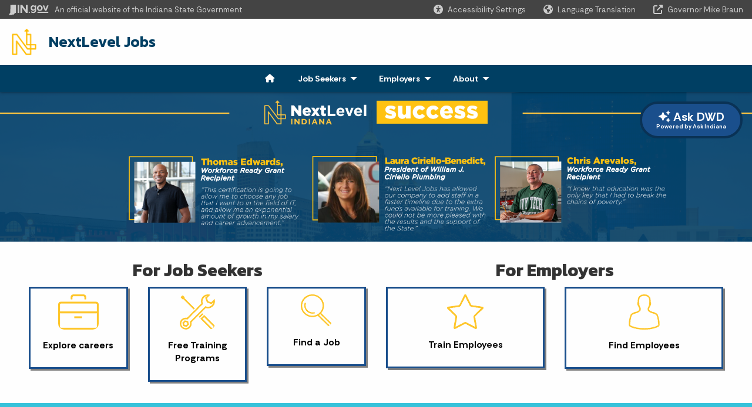

--- FILE ---
content_type: text/html; charset=UTF-8
request_url: https://www.in.gov/dwd/nextleveljobs/
body_size: 12104
content:
<!doctype html>
<html class="no-js" lang="en" aria-label="NextLevel Jobs - NextLevel Jobs" data="
home
">
    <head>
    <title>DWD: NextLevel Jobs: Home</title>
<meta charset="utf-8">
<meta name="description" content="" />
<meta name="keywords" content="" />
<meta name="viewport" content="width=device-width, initial-scale=1.0">
<meta name="apple-mobile-web-app-capable" content="yes">
<meta http-equiv="X-UA-Compatible" content="IE=edge,chrome=1">
<meta name="dcterms.title"      content="NextLevel Jobs">
<meta name="dcterms.creator"    content="NextLevel Jobs">
<meta name="dcterms.created"    content="2023-11-14T14:12:21-05:00">
<meta name="dcterms.modified"   content="2024-09-19T12:50:57-04:00">
<meta name="dcterms.issued"     content="2023-11-14T14:14:48-05:00">
<meta name="dcterms.format"     content="HTML">
<meta name="dcterms.identifier" content="https://www.in.gov/dwd/nextleveljobs">
<!-- EnhancedUiSearch //-->
<!-- Settings //-->
<meta name="assetType" content="site" />
<meta name="assetName" content="NextLevel Jobs" />
<!-- Publishing - Page Details //-->
    <meta itemprop="name" content="Home" />
    <meta itemprop="description" content="" />
        <meta itemprop="image" content="https://www.in.gov" />
<meta name="twitter:card" content="summary" />
        <meta name="twitter:title" content="Home" />
        <meta name="twitter:description" content="" />
        <meta property="og:title" content="Home" />
        <meta property="og:description" content="" />
<meta property="og:type" content="website" />
    <meta property="og:url" content="https://www.in.gov/dwd/nextleveljobs/" />
<meta property="og:site_name" content="NextLevel Jobs" />
<meta property="article:published_time" content="2023-11-14T14:14:48-05:00" />
<meta property="article:modified_time" content="2024-09-19T12:50:57-04:00" />
<meta property="article:tag" content="" />
<link rel="shortcut icon" href="/global/images/favicon.ico" />
                <link rel="preconnect" href="https://fonts.googleapis.com">
<link rel="preconnect" href="https://fonts.gstatic.com" crossorigin>
<link href="https://fonts.googleapis.com/css2?family=Kanit:ital,wght@0,300;0,400;0,600;0,700;1,300;1,400;1,600;1,700&family=Rethink+Sans:ital,wght@0,400..800;1,400..800&display=swap" rel="stylesheet">
<link type="text/css" rel="stylesheet" media="all" href="/global/css/font-awesome-6.7.1/css/all.min.css" /> 
<link type="text/css" rel="stylesheet" media="all" href="/global/css/agency-styles-2024.css" />
<script type="text/javascript" src="/global/javascript/jquery-3.5.1.js"></script>
<!-- u: 52676 -->
            <link href="/dwd/includes/custom.css" rel="stylesheet">
            <link href="/dwd/includes/custom.css" rel="stylesheet">
        <link href="/dwd/nextleveljobs/includes/custom.css" rel="stylesheet">
         <link href="/dwd/nextleveljobs/includes/colors_2024.css" rel="stylesheet">
</head>
<body id="home" class="dwd adaptive show-horizontal-menu ">
                <header data-sticky-container class="">
    <div data-sticky data-margin-top="0" data-sticky-on="small">
        <div id="header_sliver" class="row expanded">
            <div id="header_sliver_logo_container" class="container_ingovlogo columns">
                    <svg id="in-gov-logo-svg" class="in-gov-logo-svg" alrt="IN.gov Logo" data-name="IN.gov Logo"
                        xmlns="http://www.w3.org/2000/svg" viewBox="0 0 120 32.26" height="18" width="68">
                        <defs>
                            <style>
                                .ingov-logo {
                                    fill: #fff;
                                }
                            </style>
                        </defs>
                        <title>IN.gov</title>
                        <path class="ingov-logo"
                            d="M20.21.1,9.8,0A3.6,3.6,0,0,0,8.53.26L6.81,1A.91.91,0,0,1,6.45,1,.86.86,0,0,1,6.15,1l-1-.45A.84.84,0,0,0,4.2.68a.88.88,0,0,0-.26.63L3.63,24a1.63,1.63,0,0,1-.25.75L1,28a3.65,3.65,0,0,0-.53,1.18L0,31.28a.83.83,0,0,0,.13.7.73.73,0,0,0,.57.28,1,1,0,0,0,.31,0l2.71-.83a1.3,1.3,0,0,1,.7.05L5.58,32a1.25,1.25,0,0,0,.51.12A1.37,1.37,0,0,0,7,31.77l.61-.56a.82.82,0,0,1,.49-.16h.07l.9.18.19,0a1.2,1.2,0,0,0,1.11-.7l.28-.65a.15.15,0,0,1,.17-.07l1.94.68a1.11,1.11,0,0,0,.34.06,1.18,1.18,0,0,0,1-.57l.32-.55a3.91,3.91,0,0,1,.61-.75l1.57-1.41a1.59,1.59,0,0,0,.46-1.37L17,25.57h0a2.72,2.72,0,0,0,1.35,0l1.88-.53a.82.82,0,0,0,.45-1.34L20.18,23a.08.08,0,0,1,0-.07.09.09,0,0,1,0-.06l.31-.23a1.76,1.76,0,0,0,.64-1.28l.07-20.19A1,1,0,0,0,20.21.1Zm61.61,2H78.65A.61.61,0,0,0,78,2.7a.61.61,0,0,1-1,.47,6.25,6.25,0,0,0-4.1-1.49c-4.19,0-7.31,3-7.31,8.44s3.16,8.44,7.31,8.44A6.22,6.22,0,0,0,77,17a.61.61,0,0,1,1,.46v.16c0,3.26-2.47,4.19-4.56,4.19a6.79,6.79,0,0,1-4.66-1.55.61.61,0,0,0-.93.14l-1.27,2.05a.62.62,0,0,0,.14.81,10.1,10.1,0,0,0,6.72,2.12c4.08,0,9-1.54,9-7.86V2.7A.61.61,0,0,0,81.82,2.09ZM78,12.59a.63.63,0,0,1-.14.39,4.9,4.9,0,0,1-3.6,1.7c-2.47,0-4.19-1.72-4.19-4.56s1.72-4.56,4.19-4.56a4.79,4.79,0,0,1,3.63,1.73.59.59,0,0,1,.11.35Zm15.59,6.48a8.41,8.41,0,0,0,8.78-8.72,8.77,8.77,0,0,0-17.54,0A8.4,8.4,0,0,0,93.63,19.07Zm0-13.52c2.71,0,4.26,2.23,4.26,4.8s-1.54,4.84-4.26,4.84S89.41,13,89.41,10.36,90.92,5.55,93.63,5.55Zm25.49-3.47h-2.8a.88.88,0,0,0-.82.57l-3.29,8.78a.88.88,0,0,1-1.64,0l-3.29-8.78a.88.88,0,0,0-.82-.57H103.7a.88.88,0,0,0-.81,1.2l6,14.82a.88.88,0,0,0,.81.55h3.52a.88.88,0,0,0,.81-.55l6-14.82A.88.88,0,0,0,119.12,2.09ZM61.59,21.23a2,2,0,1,0,2,2A2,2,0,0,0,61.59,21.23ZM30.18.44H26.66a.88.88,0,0,0-.88.88v23a.88.88,0,0,0,.88.88h3.52a.88.88,0,0,0,.88-.88v-23A.88.88,0,0,0,30.18.44Zm25.47,0H52.13a.88.88,0,0,0-.88.88V13.74a.88.88,0,0,1-1.59.51L40.05.81a.88.88,0,0,0-.71-.37H35.25a.88.88,0,0,0-.88.88v23a.88.88,0,0,0,.88.88h3.52a.88.88,0,0,0,.88-.88v-13a.88.88,0,0,1,1.59-.51l9.95,14a.88.88,0,0,0,.71.37h3.76a.88.88,0,0,0,.88-.88v-23A.88.88,0,0,0,55.65.44ZM118.59,21.6H87.28a.88.88,0,0,0-.88.88v1.75a.88.88,0,0,0,.88.88h31.31a.88.88,0,0,0,.88-.88V22.48A.88.88,0,0,0,118.59,21.6Z"
                            transform="translate(0 0)"></path>
                    </svg>
                <a href="https://www.in.gov/" target="_blank">
                <span id="header_sliver_official_text">An official website <span class="small-hide">of the Indiana State Government</span></span>
                </a>
            </div>
            <div class="columns medium-hide medium-2 large-2 shrink">
                <a id="header_sliver_accessibility_link" href="javascript:void(0);" data-acsb-custom-trigger="true" role="button" data-acsb-clickable="true" data-acsb-navigable="true" aria-hidden="true" tabindex="-1">
                    <span id="header_sliver_accessibility_icon" class="fas fa-universal-access" aria-hidden="true"></span>
                    <span id="header_sliver_accessibility_text" class="small-hide" aria-hidden="true">Accessibility Settings</span>
                </a>
            </div>
            <div id="google_translate_element_header" class="small-hide columns medium-hide medium-2 large-2 shrink">
                <span id="header_sliver_translation_icon" class="fas fa-globe-americas"></span>
                <span id="header_sliver_translation_text" class="small-hide">Language Translation</span>
            </div>
            <script type="text/javascript">
                function googleTranslateElementInit() {
                    new google.translate.TranslateElement({ pageLanguage: 'en', layout: google.translate.TranslateElement.InlineLayout.VERTICAL }, 'google_translate_element_header');
                }
            </script>
            <script type="text/javascript" src="//translate.google.com/translate_a/element.js?cb=googleTranslateElementInit" async></script>
            <div class="columns small-hide medium-2 large-2 shrink">
                <a id="header_sliver_governor_link" href="https://www.in.gov/gov" target="_blank"><span id="header_sliver_governor_icon" class="fas fa-external-link-alt"></span> <span id="header_sliver_governor_text">Governor Mike Braun</span></a>
            </div>
        </div>
        <div id="header_top" role="navigation" class="row expanded collapse">
            <div class="columns small-12 medium-expand">
                <ul id="header_elem-list" class="row expanded ">
                    <li id="header_agency-logo" class="columns small-12 shrink small-expand">
                                <a href="/dwd">
                        <img class="logo_agency" src="/dwd/nextleveljobs/images/nextlevel-icon.png" alt="NextLevel Icon"></a>
                    </li>
                    <li id="header_agency-name" class="columns  has-agency-logo ">   
                                        <a href="/dwd">
                            NextLevel Jobs
                        </a>
                    </li>
                    <script>
                        var searchCollection = null;
                        var searchProfile = null;
                    </script>
                </ul>
            </div>
        </div>
                <nav class="horizontal-menu">
    <ul class="dropdown menu align-left" data-dropdown-menu>
        <li><a href="/dwd/nextleveljobs" aria-label="Home Page"><span style="margin-right:0;" class="fas fa-home"></span></a></li>
    <li class=" list-group-item list-group-item-nav ">
    <a   href="/dwd/nextleveljobs/home" >
        Job Seekers
    </a>
<ul class="menu vertical nested">
    <li class=" list-group-item list-group-item-nav" role="treeitem">
    <a   href="/dwd/nextleveljobs/workforce-ready-grant" >
        Workforce Ready Grant</a>
</li>
    <li class=" list-group-item list-group-item-nav" role="treeitem">
    <a   href="/dwd/nextleveljobs/workforce-ready-grant/available-job-training" >
        Available Job Training</a>
</li>
    <li class=" list-group-item list-group-item-nav" role="treeitem">
    <a   href="/dwd/nextleveljobs/workforce-ready-grant/faq" >
        Frequently Asked Questions</a>
</li>
</ul></li>
    <li class=" list-group-item list-group-item-nav ">
    <a   href="/dwd/nextleveljobs/home" >
        Employers
    </a>
<ul class="menu vertical nested">
    <li class=" list-group-item list-group-item-nav" role="treeitem">
    <a   href="/dwd/nextleveljobs/employer/how-it-works" >
        Employer Training Grant</a>
</li>
    <li class=" list-group-item list-group-item-nav" role="treeitem">
    <a  target="_blank"   href="/dwd/power-up" >
        Eligible Occupations</a>
</li>
    <li class=" list-group-item list-group-item-nav" role="treeitem">
    <a   href="/dwd/nextleveljobs/employer/faqs" >
        Frequently Asked Questions</a>
</li>
</ul></li>
    <li class=" list-group-item list-group-item-nav ">
    <a   href="/dwd/nextleveljobs/home" >
        About
    </a>
<ul class="menu vertical nested">
    <li class=" list-group-item list-group-item-nav" role="treeitem">
    <a   href="/dwd/nextleveljobs/about" >
        Next Level Jobs</a>
</li>
    <li class=" list-group-item list-group-item-nav" role="treeitem">
    <a   href="/dwd/nextleveljobs/employer/training-providers" >
        Become a Training Provider</a>
</li>
</ul></li>
    </ul>
</nav>
    </div>
    <div id="top-menu-nav-btn" class="columns shrink bottom-left" title="Main Menu">
        <button id="button_main-menu" aria-expanded="true">
            <div id="toggle" class="button-container">
                <span class="top"></span>
                <span class="middle"></span>
                <span class="bottom"></span>
                <div class="icon-text">MENU</div>
            </div>
        </button>
    </div>
    <!--<div class="faq_box" style="display:none;"></div>-->
    <script>let siteAlertJSONPath = '/dwd/nextleveljobs' + '/includes/site-alert.json'</script>
</header>
<div class="overlay" id="overlay" data-close-on-click="true">
	<nav class="overlay-menu">
		<div class="main-nav" id="main-nav">
		    <div class="section-header section-parent">
                <h2>
					<span class="fas fa-home"></span><a href="/dwd">DWD</a><span class="fas fa-angle-right"></span><a href="/dwd/nextleveljobs">NextLevel Jobs Home</a>
				</h2>
		    </div>
		    <ul class="vertical menu accordion-menu" data-accordion-menu data-submenu-toggle="true" data-multi-open="false">
    <li class="parent">
            <a  href="/dwd/nextleveljobs/home" >Job Seekers
                <span class="show-for-sr"> - Click to Expand</span>
            </a>
        <button class="toggle"></button>
<ul class="nested vertical menu submenu is-accordion-submenu" data-toggler=".expanded">
    <li class="parent">
            <a  href="/dwd/nextleveljobs/workforce-ready-grant" >Workforce Ready Grant
                <span class="show-for-sr"> - Click to Expand</span>
            </a>
        <button class="toggle"></button>
    </li>
    <li class="parent">
            <a  href="/dwd/nextleveljobs/workforce-ready-grant/available-job-training" >Available Job Training
                <span class="show-for-sr"> - Click to Expand</span>
            </a>
        <button class="toggle"></button>
    </li>
    <li class="parent">
            <a  href="/dwd/nextleveljobs/workforce-ready-grant/faq" >Frequently Asked Questions
                <span class="show-for-sr"> - Click to Expand</span>
            </a>
        <button class="toggle"></button>
    </li>
</ul>    </li>
    <li class="parent">
            <a  href="/dwd/nextleveljobs/home" >Employers
                <span class="show-for-sr"> - Click to Expand</span>
            </a>
        <button class="toggle"></button>
<ul class="nested vertical menu submenu is-accordion-submenu" data-toggler=".expanded">
    <li class="parent">
            <a  href="/dwd/nextleveljobs/employer/how-it-works" >Employer Training Grant
                <span class="show-for-sr"> - Click to Expand</span>
            </a>
        <button class="toggle"></button>
    </li>
    <li class="parent">
            <a  target="_blank"  href="/dwd/power-up" >Eligible Occupations
                <span class="show-for-sr"> - Click to Expand</span>
            </a>
        <button class="toggle"></button>
    </li>
    <li class="parent">
            <a  href="/dwd/nextleveljobs/employer/faqs" >Frequently Asked Questions
                <span class="show-for-sr"> - Click to Expand</span>
            </a>
        <button class="toggle"></button>
    </li>
</ul>    </li>
    <li class="parent">
            <a  href="/dwd/nextleveljobs/home" >About
                <span class="show-for-sr"> - Click to Expand</span>
            </a>
        <button class="toggle"></button>
<ul class="nested vertical menu submenu is-accordion-submenu" data-toggler=".expanded">
    <li class="parent">
            <a  href="/dwd/nextleveljobs/about" >Next Level Jobs
                <span class="show-for-sr"> - Click to Expand</span>
            </a>
        <button class="toggle"></button>
    </li>
    <li class="parent">
            <a  href="/dwd/nextleveljobs/employer/training-providers" >Become a Training Provider
                <span class="show-for-sr"> - Click to Expand</span>
            </a>
        <button class="toggle"></button>
    </li>
</ul>    </li>
                <li class="list-group-item list-group-item-nav section-header" role="none">
                    <a href="javascript:void(0);" role="menuitem">Learn More</a>
                </li>
                    <li id="agency-faq-drop" style="display:none;"><span class="fas fa-question"></span>
                        <a href="#">Top FAQs
                            <span class="show-for-sr"> - Click to Expand</span>
                        </a>
                        <ul class="menu vertical nested" id="faqs-dropdown"></ul>
                    </li>
            </ul>
        </div>
    </nav>
    <div id="mm-close">
        <span class="fas fa-times fa-small"></span>&nbsp; Close Menu
    </div>
</div>
<section id="content_container_1002157">
<a style="position: fixed;right: 1rem;margin-top: 1rem;z-index: 500;" data-toggle="panel">
    <button class="button askindiana" style="
        padding: 0.75rem 1.5rem 0.55rem 1.5rem;
        margin: 0;
        background-color: #1A4F8C;
        font-size: 1.25rem;
        font-weight: 700;
        border: 4px solid #0a3255;
        border-radius: 100px;
        color: white;
    ">
        <span class="fa-solid fa-sparkles" style="
            font-size: 1.25rem;
            margin-bottom: 0;
        "></span> Ask DWD<br>
    <p style="font-size: .6rem; line-height: .9rem; margin-bottom: 0 !important;">Powered by Ask Indiana</p>
    </button>
</a>
<div class="AskDWDcallout" id="panel" data-toggler=".is-shown">
    <button class="close-button" data-toggle="panel">&times;</button>
    <iframe id="myIframe" src="https://www.in.gov/core/index.html" scrolling="no" width="100%" height="750" style="min-height:
              893px; position: absolute; top: -128px; margin-left: -1rem"></iframe>
</div>
<style>
  .cell {
    display: grid;
    margin: 1em;
  }
  .AskDWDcallout {
    display: none;
  }
  .AskDWDcallout.is-shown {
      display: block;
      margin:1rem;
      position: absolute; 
      height: 745px; 
      width: 100%; 
      overflow: hidden;
      z-index: 999;
      box-shadow: 0 4px 8px 0 rgba(0, 0, 0, 0.2), 0 6px 20px 0 rgba(0, 0, 0, 0.19);
    }
</style>
<script>
  const iframe = document.getElementById('myIframe');
    iframe.onload = function() {
        const iframeDocument = iframe.contentWindow.document;
        const targetButton = iframeDocument.getElementById('aiToggle');
        if (targetButton) {
            targetButton.click();
            console.log("Button inside iframe clicked!");
        } else {
            console.log("Button not found in iframe.");
        }
    };
</script>
</section>
        <div id="container_main" class="row expanded ">
            <main class="columns medium-12">
                <article aria-label="IN.gov Content">
<!-- banner -->
                    <style>
.circle {
  height: 50px;
  width: 50px;
  background-color: #01426a;
  border-radius: 50%;
  position: relative;
  display: flex;
  align-items: center;
  justify-content: center;
  color: white;
  font-size: 20px;
}
.buttonIcon {
  border: solid;
  border-color: #1a4f8c; 
  box-shadow:3px 3px grey;
  color: black !important;
  padding:10px;
  text-align: center;
  text-decoration: none;
  display: block;
  font-size: 16px;
  font-weight: bold;
  margin: 4px 2px;
  cursor: pointer;
}
a.buttonIcon {
    transition: 0.3s;
}
.buttonIcon:hover {
    transform: scale(1.1);
    box-shadow: 0 4px 8px 0 rgba(0, 0, 0, 0.2), 0 6px 20px 0 rgba(255,199,44, 0.75);
    background-color: #01426a;
    color: white !important;
}
</style><!--<p class="callout primary h3">This site is currently being migrated. Please use the legacy site to learn more at this time by visiting <a href="https://nextleveljobs.org/" target="_blank">nextleveljobs.org</a>.</p>-->
<img src="/dwd/nextleveljobs/images/NLJ-Home-Page-Banner.png" alt="Collage depicting success stories for three people. Thomas Edwards, Workforce Ready Grant, Laura Ciriello-Bendict, President of William J. Ciriello Plumbing, and Chris Arevalos" style="width: 100%; max-width: none;">
<section id="content_container_748948">
<div class="expanded row"><div class="columns large-6 medium-6 small-12"><h2 style="text-align: center;"><strong>For Job Seekers</strong></h2><div class="expanded row align-center"><div class="columns large-4 medium-4 small-12"><a role="button" class="buttonIcon" href="https://indianacareerexplorer.com/" title="Indiana Career Explorer"><p><img src="/dwd/nextleveljobs/images/icon_explore-careers-NLJ.png" alt="" width="69" height="60" /></p><p>Explore careers</p></a></div><div class="columns large-4 medium-4 small-12"><a role="button" class="buttonIcon" href="/dwd/nextleveljobs/workforce-ready-grant" title="Workforce Ready Grant"><p><img src="/dwd/nextleveljobs/images/icon_free-training-programs-NLJ.png" alt="" width="60" height="60" /></p><p>Free Training Programs</p></a></div><div class="columns large-4 medium-4 small-12"><a role="button" class="buttonIcon" href="https://www.indianacareerconnect.com/vosnet/Default.aspx" title="Indiana Career Connect"><p><img src="/dwd/nextleveljobs/images/icon_find-a-job-NLJ.png" alt="" width="53" height="55" /></p><p>Find a Job</p></a></div></div></div><div class="columns large-6 medium-6 small-12"><h2 style="text-align: center;"><strong>For Employers</strong></h2><div class="expanded row align-center"><div class="columns large-6 medium-6 small-12"><a role="button" class="buttonIcon" href="/dwd/nextleveljobs/employer/how-it-works" title="" work="" search="" "employer=" " training=" " grant"=""><p><img src="/dwd/nextleveljobs/images/icon_train-employees-NLJ.png" alt="" width="62" height="59" /></p><p>Train Employees</p></a></div><div class="columns large-6 medium-6 small-12"><a role="button" class="buttonIcon" href="https://www.indianacareerconnect.com/vosnet/Default.aspx" title="Work Search"><p><img src="/dwd/nextleveljobs/images/icon_find-employees-NLJ.png" alt="" width="53" height="60" /></p><p>Find Employees</p></a></div></div></div></div>
</section>
<section class="multi-column-container light-bg normal-width " id="847949"
     style="background-color: #36c2da;">
    <div class="row expanded ">
                            <div class="columns ">                        <h2 id="employment-career-advice">EMPLOYMENT &amp; CAREER ADVICE</h2><p>The&nbsp;<strong>Next Level Jobs</strong> program is here to help you find the resources you need to secure a job, explore new careers or get career advice. Employers across the state need talent to help fill positions, and education and training beyond high school will ensure you meet the needs required to get a high-paying job and on the path to meaningful career.</p><p>Visit a <strong><a href="https://www.in.gov/dwd/WorkOne/locations.html">WorkOne Career Center </a></strong>near you or contact us at <strong><a href="tel:888-436-9092" target="_blank">888-436-9092</a></strong> to&nbsp;schedule an appointment with an expert to get help finding a job or exploring careers.</p>                    </div>                    
    </div>
</section>
<section id="content_container_748938">
<div class="expanded row"><div class="columns large-8 medium-8 small-12"><h2 id="indiana-is-helping-hoosiersget-free-job-training">INDIANA IS HELPING HOOSIERS<br />GET FREE JOB TRAINING</h2><p>Take advantage of free job training for Hoosiers in one of Indiana&rsquo;s high-demand job fields. The Workforce Ready Grant provides&nbsp;<strong>tuition-free training</strong> in high-paying, in-demand industries. The Employer Training Grant provides&nbsp;<strong>reimbursements&nbsp;</strong>for employers (up to $50,000) to train employees in&nbsp;<strong><a href="/dwd/nextleveljobs/workforce-ready-grant/available-job-training">high-growth fields.</a></strong></p></div><div class="columns large-4 medium-4 small-12" style="text-align: center;"><p><a class="button" href="/dwd/nextleveljobs/workforce-ready-grant">For Job Seekers<br /> Workforce Ready<br /> Grant</a></p><p><a class="button" href="/dwd/nextleveljobs/employer/how-it-works">For Employers<br /> Employer Training<br /> Grant</a></p></div></div>
</section>
<section class="multi-column-container light-bg normal-width " id="847951"
     style="background-color: #ffc72c;">
    <div class="row expanded ">
                            <div class="columns small-6 medium-4 large-4">                        <p><img src="/dwd/nextleveljobs/images/NLJ-Job-Seeker-Home-Image.jpg" alt="" /></p>                    </div>                                        <div class="columns small-12 medium-4 large-4">                        <h2 id="free-job-training">FREE JOB TRAINING</h2><p>Take advantage of <strong><a href="https://nextleveljobs.org/workforce-ready-grant/available-job-training">tuition-free training</a></strong> available to eligible Hoosiers through the Workforce Ready Grant.</p><h4 id="to-qualify-recipients-must">TO QUALIFY, RECIPIENTS MUST:</h4><ul><li>Be an Indiana resident and a U.S. Citizen (or <strong><a href="https://www.in.gov/che/4772.htm" target="_blank" rel="noreferrer noopener">eligible non-citizen</a></strong>)</li><li>Have a high school diploma (or equivalent) but less than a college degree</li><li>Be eligible for state financial aid and file a FAFSA (for certain programs and providers)</li><li>Enroll in a <strong><a href="https://www.in.gov/dwd/nextleveljobs/workforce-ready-grant/available-job-training/">qualifying program</a></strong> at an <strong><a href="https://www.in.gov/dwd/nextleveljobs/providers/" target="_blank" title="https://www.in.gov/dwd/nextleveljobs/providers/">approved training provider</a></strong></li></ul><ul><li>Workforce Ready Grant recipients <strong>earn nearly $7,000 more</strong> after getting a certificate</li><li><strong>Over 33,000 Hoosiers</strong> have earned a Workforce Ready Grant-eligible certificate</li><li>Indiana offers $350+ million each year in <strong>financial aid</strong></li></ul>                    </div>                                        <div class="columns small-12 medium-4 large-4">                        <ul><li>Workforce Ready Grant recipients <strong>earn nearly $7,000 more</strong> after getting a certificate</li><li><strong>Over 33,000 Hoosiers</strong> have earned a Workforce Ready Grant-eligible certificate</li><li>Indiana offers $350+ million each year in <strong>financial aid</strong></li></ul>                    </div>                    
    </div>
</section>
<section id="content_container_748942">
<div><h2 id="high-growth-high-income-jobs">HIGH-GROWTH,<br />HIGH-INCOME JOBS</h2></div><div><p>Indiana is taking the state&rsquo;s workforce to the next level with a focus on the high-priority industries and in-demand, high-paying jobs driving Indiana&rsquo;s 21st Century economy forward. Next Level Jobs provides Hoosiers tuition-free training through the Workforce Ready Grant.&nbsp;<strong><a href="/dwd/nextleveljobs/workforce-ready-grant/available-job-training">Explore eligible training programs</a></strong></p><!--<div class="expanded row align-center"><div class="columns large-2 medium-2 small-12"></div>
  <div class="columns large-2 medium-2 small-12"></div>
  <div class="columns large-2 medium-2 small-12"></div>
  <div class="columns large-2 medium-2 small-12"></div>
  <div class="columns large-2 medium-2 small-12"></div></div>--></div><div class="expanded row align-center"><div class="columns large-2 medium-2 small-12"><ul class="accordion" data-accordion="" data-allow-all-closed="true" is-active="" role="list"><li aria-controls="sect1" role="listitem" aria-expanded="false" class="accordion-item" data-accordion-item=""><a href="#" class="accordion-title"><p style="text-align: center;"><img src="/dwd/nextleveljobs/images/icon_adv-manuf-NLJ.png" alt="" width="56" height="56" /><br />Advanced<br />Manufacturing</p></a><div aria-labelledby="accordionsect1" class="accordion-content" data-tab-content=""><p style="text-align: center;">14,900 Jobs Available <br /> $15-$32 Hourly Wage</p></div></li></ul></div><div class="columns large-2 medium-2 small-12"><ul class="accordion" data-accordion="" data-allow-all-closed="true" is-active="" role="list"><li aria-controls="sect2" role="listitem" aria-expanded="false" class="accordion-item" data-accordion-item=""><a href="#" class="accordion-title"><p style="text-align: center;"><img src="/dwd/nextleveljobs/images/icon_build-construct-NLJ.png" alt="" width="56" height="56" /><br />Building &amp; <br />Construction</p></a><div aria-labelledby="accordionsect2" class="accordion-content" data-tab-content=""><p style="text-align: center;">3,800 Jobs Available <br /> $12-$37 Hourly Wage</p></div></li></ul></div><div class="columns large-2 medium-2 small-12"><ul class="accordion" data-accordion="" data-allow-all-closed="true" is-active="" role="list"><li aria-controls="sect3" role="listitem" aria-expanded="false" class="accordion-item" data-accordion-item=""><a href="#" class="accordion-title"><p style="text-align: center;"><img src="/dwd/nextleveljobs/images/icon_health-life-sciences-NLJ.png" alt="" width="56" height="56" /><br />Health &amp; Life<br /> Sciences</p></a><div aria-labelledby="accordionsect3" class="accordion-content" data-tab-content=""><p style="text-align: center;">12,200 Jobs Available <br /> $10-$44 Hourly Wage</p></div></li></ul></div><div class="columns large-2 medium-2 small-12"><ul class="accordion" data-accordion="" data-allow-all-closed="true" is-active="" role="list"><li aria-controls="sect4" role="listitem" aria-expanded="false" class="accordion-item" data-accordion-item=""><a href="#" class="accordion-title"><p style="text-align: center;"><img src="/dwd/nextleveljobs/images/icon_it-bus-services-NLJ.png" alt="" width="56" height="56" /><br />IT &amp; Business<br /> Services</p></a><div aria-labelledby="accordionsect4" class="accordion-content" data-tab-content=""><p style="text-align: center;">11,400 Jobs Available <br /> $14-$64 Hourly Wage</p></div></li></ul></div><div class="columns large-2 medium-2 small-12"><ul class="accordion" data-accordion="" data-allow-all-closed="true" is-active="" role="list"><li aria-controls="sect5" role="listitem" aria-expanded="false" class="accordion-item" data-accordion-item=""><a href="#" class="accordion-title"><p style="text-align: center;"><img src="/dwd/nextleveljobs/images/icon_transport-log-NLJ.png" alt="" width="56" height="56" /><br />Transportation &amp;<br /> Logistics</p></a><div aria-labelledby="accordionsect5" class="accordion-content" data-tab-content=""><p style="text-align: center;">3,600 Jobs Available <br /> $14-$45 Hourly Wage</p></div></li></ul></div></div>
</section>
<section class="multi-column-container light-bg normal-width " id="847955"
     style="background-color: #ffc72c;">
    <div class="row expanded ">
                            <div class="columns small-12 medium-4 large-4">                        <ul><li>Employer Training Grant trainees <strong>make over $4,000 more</strong> after receiving training</li><li>Almost <strong>30,000 Hoosiers</strong> have been trained</li><li><strong>3,000 employers</strong> have engaged</li></ul><p><a class="button" href="https://www.in.gov/dwd/business-services/etg/" target="_blank">Get Started Now</a></p>                    </div>                                        <div class="columns small-12 medium-4 large-4">                        <h2 id="train-your-employees">TRAIN YOUR EMPLOYEES</h2><p>Get reimbursed to train your employees through the Employer Training Grant program. Receive up to $50,000 in reimbursements to train your workforce in eligible, <strong><a href="https://www.in.gov/dwd/business-services/etg/">high-growth fields.</a></strong></p><h3 id="3-steps-to-get-started">3 STEPS TO GET STARTED</h3><div class="expanded row"><div class="columns large-4 medium-4 small-12"><div><div class="circle" style="margin-bottom: 1.5rem;">1</div><p class="govblue-text"><strong>COMPLETE AN APPLICATION</strong></p></div></div><div class="columns large-4 medium-4 small-12"><div><div class="circle" style="margin-bottom: 1.5rem;">2</div><p class="govblue-text"><strong>SET UP A TRAINING PROGRAM</strong></p></div></div><div class="columns large-4 medium-4 small-12"><div><div class="circle" style="margin-bottom: 1.5rem;">3</div><p class="govblue-text"><strong>GET REIMBURSED WITH A TRAINING GRANT</strong></p></div></div></div>                    </div>                                        <div class="columns small-12 medium-4 large-4">                        <p><img src="/dwd/nextleveljobs/images/NLJ-Employer-Home-Image.jpg" alt="" /></p>                    </div>                    
    </div>
</section>
                </article> 
            </main> 
        </div> 
                
<!-- Page Alert detected on index page -->
        <input type="hidden" name="token" value="3fb0958f8d0e18a5390cabd1c665ed4340b18041"  class="sq-form-field" id="token" />        
                    <section id="footer_agency" data-ctype="agency-footer" aria-label="agency information" role="contentinfo">
  <div class="row expanded">
      <div id="footer_agency-brand" class="columns small-12 medium-3">
        <img class="logo_agency" alt="NextLevel Icon" src="/dwd/nextleveljobs/images/nextlevel-icon.png" height="40">
        <p>NextLevel Jobs</p>
      </div>
      <div id="footer_agency-links" class="columns small-12 medium-9">
        <div class="row expanded">
          <div class="columns small-12 medium-expand">
            <h2>About</h2>
            <p>Next Level Jobs is part of Former Governor Holcomb&rsquo;s Next Level Indiana agenda to continue the positive momentum of our state. Under his leadership with support from the General Assembly, Indiana is taking the state&rsquo;s workforce to the next level.&nbsp;<a href="/dwd/nextleveljobs/about">Read More</a></p><p>Connect with Us</p><div><a href="tel:866-591-5018">866-591-5018</a></div><div><a href="mailto:nextleveljobs@che.in.gov">Send Us Your Questions</a></div>
          </div>
          <div class="columns small-12 medium-expand">
            <h2>Resources</h2>
            <p><a href="/dwd/nextleveljobs/media-center">Media Center</a><br /><a href="/dwd/nextleveljobs/privacy-policy">Privacy Policy</a><br /><a href="/dwd/nextleveljobs/employer/training-providers">Training Provider Application</a></p>
          </div>
                <div class="columns small-12 medium-expand">
                    <h2>Contact Us</h2>
                <p></p>
                </div>
      </div>
  </div>
</section>
                    <footer>
    <section id="footer_sliver">
    <div>
        Copyright &copy; 2025 State of Indiana - All rights reserved.
    </div>
</section>
<footer id="footer_global" data-ctype="global-footer" style="background-image: url(/global/images/indiana-state-seal-bw-2.png);">
    <div id="footer_links" class="row expanded">
        <div class="columns small-12 medium-6 large-expand">
            <section id="footer_help" aria-label="Find Information">
                <h2>Find Information</h2>
                <ul class="vertical menu">
                    <!-- <li><a href="https://www.in.gov/idoa/state-information-center/" target="_blank">About State Information Center</a></li>                     -->
                    <!-- <li><a href="sms:1-855-463-5292">Text: 1-855-463-5292</a></li> -->
                    <li class="chat-link"><a href="javascript:void(0);" onclick="zE.activate({hideOnClose: false});">State Information Live Chat</a></li>
                    <li><a href="https://in.accessgov.com/idoa/Forms/Page/idoa/ask-sic-a-question/" target="_blank">Email State Information Center</a></li>
                    <li><a href="https://www.in.gov/apps/iot/find-a-person/" target="_blank">Find a Person</a></li>
                    <li><a aria-label="Find an Agency Footer Link" href="//www.in.gov/core/find_agency.html" target="_blank">Find an Agency</a></li>
                    <li><a href="tel:1-800-457-8283">Call: 1-800-457-8283</a></li>
                    <li><a href="tel:1-888-311-1846">Text: 1-888-311-1846</a></li>
                </ul>
            </section>
        </div>
        <div class="columns small-12 medium-6 large-expand">
            <section id="footer_quick_information" aria-label="Quick Information">
                <h2>Quick Information</h2>
                <ul class="vertical menu">
                    <!-- <li><a href="https://www.in.gov/apps/iot/find-a-person/" target="_blank">Find a State Employee</a></li> -->
                    <!-- <li><a href="https://www.in.gov/core/find_agency.html" target="_blank">Find an Agency</a></li> -->
                    <!-- <li><a href="https://www.in.gov/core/map.html" target="_blank">Maps & Information</a></li> -->
                    <!-- <li><a href="https://workforindiana.in.gov/" target="_blank">Apply for State Jobs</a></li> -->
                    <li><a href="https://www.in.gov/core/sitesurvey.html" target="_blank">IN.gov User Survey</a></li>
                    <li><a href="https://www.in.gov/core/advanced_search.html" target="_blank">Advanced Search</a></li>
                    <li><a href="https://www.in.gov/core/policies.html" target="_blank">Policies</a></li>
                    <li><a href="https://www.in.gov/core/sitemap.html" target="_blank">Sitemap</a></li>
                    <li><a href="https://faqs.in.gov/hc/en-us" target="_blank">IN.gov FAQs</a></li>
                    <li><a href="https://www.in.gov/core/info_employees.html" target="_blank">State Employee Resources</a></li>
                    </li>
                </ul>
            </section>
        </div>
        <div class="columns small-12 medium-6 large-expand">
            <section id="footer_state_information" aria-label="State Information">
                <h2>State Information</h2>
                <ul class="vertical menu">
                    <li><a href="https://www.in.gov/core/map.html" target="_blank">Maps &amp; Information</a></li>
                    <li><a href="https://www.in.gov/core/news_events.html" target="_blank">IN.gov News &amp; Events</a></li>
                    <li><a href="https://www.in.gov/core/gov-delivery.html" target="_blank">Email Updates</a></li>
                    <li><a href="https://iga.in.gov/laws/current/ic/titles/1" target="_blank">Indiana Code</a></li>
                    <li><a href="http://www.in.gov/legislative/iac/" target="_blank">Indiana Administrative Code</a></li>
                    <li><a href="https://www.in.gov/core/awards.html" target="_blank">Awards</a></li>
                </ul>
            </section>
        </div>
        <div class="columns small-12 medium-6 large-expand">
            <section id="footer_media_links" aria-label="IN.gov Settings">
                <div class="footer-logo-container">
                    <svg id="footer-in-gov-logo-svg" data-name="IN.gov Logo" xmlns="https://www.w3.org/2000/svg"
                        height= 31.00 width=119 viewBox="0 0 119 31.99">
                        <defs>
                            <style>
                                .ingov-gold {
                                    fill: #eaba0b;
                                }
                                .ingov-blue {
                                    fill: #2a4d87;
                                }
                                .ingov-white {
                                    fill: #fff;
                                }
                            </style>
                        </defs>
                        <path class="ingov-white"
                            d="M81.13,2.07h0s-3.14,.01-3.14,.01c-.34,0-.61,.27-.61,.61,0,.34-.27,.61-.61,.61-.15,0-.29-.05-.4-.15-1.14-.97-2.58-1.5-4.08-1.49-4.15,0-7.25,3-7.25,8.37s3.13,8.37,7.25,8.37c1.49,0,2.94-.54,4.06-1.53,.25-.22,.64-.2,.86,.06,.1,.11,.15,.25,.15,.4v.15c0,3.23-2.45,4.15-4.52,4.15-1.82,0-3.37-.44-4.62-1.53-.25-.22-.64-.2-.86,.05-.02,.03-.04,.05-.06,.08l-1.26,2.03c-.16,.26-.1,.6,.14,.79,1.95,1.54,4.02,2.1,6.66,2.1,4.05,0,8.88-1.53,8.88-7.79V2.67c0-.33-.27-.59-.6-.6Zm-3.89,10.81c-.9,1.04-2.2,1.65-3.58,1.68-2.45,0-4.15-1.7-4.15-4.52s1.7-4.52,4.15-4.52c1.39,.02,2.71,.64,3.6,1.71,.07,.1,.11,.22,.11,.35v4.91c0,.14-.04,.28-.14,.4ZM92.85,1.66c-5.45,0-8.68,3.95-8.68,8.61s3.27,8.64,8.68,8.64,8.71-3.95,8.71-8.64-3.27-8.6-8.71-8.6Zm0,13.41c-2.69,0-4.19-2.21-4.19-4.8s1.52-4.77,4.19-4.77,4.22,2.21,4.22,4.77-1.53,4.8-4.22,4.8ZM118.45,2.13c-.1-.04-.22-.06-.33-.06h-2.78c-.36,0-.67,.23-.79,.56l-3.28,8.7c-.17,.45-.67,.67-1.12,.5-.23-.09-.41-.27-.5-.5l-3.26-8.7c-.12-.33-.44-.56-.79-.56h-2.74c-.48,0-.86,.4-.86,.88,0,.11,.02,.21,.06,.31l5.9,14.7c.13,.32,.44,.54,.79,.54h3.49c.35,0,.66-.22,.79-.54l5.9-14.7c.18-.45-.04-.95-.49-1.13ZM61.08,21.05c-1.08,0-1.96,.88-1.96,1.96s.88,1.96,1.96,1.96,1.96-.88,1.96-1.96-.88-1.96-1.96-1.96ZM29.93,.44h-3.49c-.48,0-.87,.39-.87,.87V24.11c0,.48,.39,.87,.87,.87h3.49c.48,0,.87-.39,.87-.87V1.3c0-.48-.39-.87-.87-.87Zm25.27,0s-.01,0-.02,0h-3.49c-.48,0-.87,.39-.87,.87V13.62c0,.48-.37,.88-.85,.88-.29,0-.57-.14-.73-.38L39.73,.79c-.16-.23-.43-.36-.71-.36h-4.06c-.48,0-.87,.39-.87,.87V24.11c0,.48,.39,.87,.87,.87h3.49c.48,0,.87-.39,.87-.87V11.22c0-.48,.37-.88,.85-.88,.29,0,.57,.14,.73,.38l9.86,13.9c.16,.23,.43,.36,.71,.37h3.73c.48,0,.87-.39,.87-.87V1.3c0-.48-.39-.87-.87-.87Z">
                        </path>
                        <g>
                            <path class="ingov-white"
                                d="M20.04,.1l-10.32-.1c-.43,0-.86,.09-1.26,.25l-1.7,.73c-.11,.04-.23,.06-.35,.05-.1,0-.21-.02-.3-.06l-1.02-.44c-.31-.15-.67-.1-.92,.14-.16,.17-.26,.39-.25,.62l-.3,22.49c-.02,.26-.1,.52-.25,.74l-2.34,3.21c-.25,.36-.43,.77-.53,1.19L.03,31.02c-.06,.24-.01,.5,.14,.7,.14,.17,.35,.27,.57,.27,.1,0,.21-.01,.31-.04l2.69-.82c.23-.05,.48-.03,.7,.05l1.12,.54c.16,.07,.33,.11,.5,.12,.34,.01,.67-.1,.93-.33l.6-.55c.14-.1,.31-.16,.48-.16h.06l.89,.18c.06,.01,.13,.02,.19,.02,.47,0,.91-.26,1.1-.7l.27-.64c.03-.06,.1-.09,.17-.08l1.93,.68c.11,.04,.22,.06,.33,.06,.42,0,.81-.21,1.03-.56l.32-.54c.17-.27,.37-.52,.61-.75l1.55-1.4c.36-.36,.53-.86,.46-1.36l-.07-.36h.04c.44,.11,.9,.11,1.34,0l1.86-.53c.44-.1,.72-.54,.62-.98-.03-.13-.09-.25-.18-.35l-.57-.75s0-.05,0-.07c0-.02,.02-.05,.04-.06l.31-.23c.38-.31,.61-.77,.64-1.27l.06-19.99c0-.56-.45-1.02-1.02-1.03Z">
                            </path>
                            <rect class="ingov-gold" x="85.68" y="21.42" width="32.78" height="3.48" rx=".87" ry=".87">
                            </rect>
                        </g>
                    </svg>
                </div>
                <ul class="vertical menu">
                    <li><a href="javascript:void();" data-acsb-custom-trigger="true" title="Open accessibility tools"
                        role="button" data-acsb-clickable="true" data-acsb-navigable="true" tabindex="0"
                        data-acsb-now-navigable="true">Accessibility Settings</a></li>
                    <li><a href="https://www.in.gov/core/accessibility-feedback.html" target="_blank">Report Accessibility Issues</a></li>
                    <script type="text/javascript" src="https://www.browsealoud.com/plus/scripts/3.1.0/ba.js"
                    crossorigin="anonymous"
                    integrity="sha256-VCrJcQdV3IbbIVjmUyF7DnCqBbWD1BcZ/1sda2KWeFc= sha384-k2OQFn+wNFrKjU9HiaHAcHlEvLbfsVfvOnpmKBGWVBrpmGaIleDNHnnCJO4z2Y2H sha512-gxDfysgvGhVPSHDTieJ/8AlcIEjFbF3MdUgZZL2M5GXXDdIXCcX0CpH7Dh6jsHLOLOjRzTFdXASWZtxO+eMgyQ==">  </script>
                    <li>
                        <div class="_ba_logo" id="__ba_launchpad" style="padding-top: 0.5rem;"><a title="Listen with the ReachDeck Toolbar" id="browsealoud-button--launchpad"
                                class="gw-launchpad-button gw-launchpad-button--double-icon  gw-launchpad-button--orange"
                                ignore="true" lang="en" type="button"><span
                                    class="gw-launchpad-button__icon gw-launchpad-button__icon--left gw-launchpad-button__icon--accessibility-man-white"></span>Screen Reader - Speak<span
                                    class="gw-launchpad-button__icon gw-launchpad-button__icon--right gw-launchpad-button__icon--play-outline-white"></span></a>
                        </div>
                    </li>
                </ul>
            </section>
        </div>
    </div>
</footer>
</footer>
<script type="text/javascript" src="/global/javascript/agency-scripts-2024.js"></script> 
<script type="text/javascript" src="/global/javascript/components/libraries/glide-polyfilled.min.js"></script> 
<script async src="https://siteimproveanalytics.com/js/siteanalyze_10656.js"></script>
<script>(function(){ var s = document.createElement('script'), e = ! document.body ? document.querySelector('head') : document.body; s.src = 'https://acsbapp.com/apps/app/dist/js/app.js'; s.async = true; s.onload = function(){ acsbJS.init({ statementLink : '', footerHtml : '', hideMobile : true, hideTrigger : true, language : 'en', position : 'right', leadColor : '#113360', triggerColor : '#113360', triggerRadius : '50%', triggerPositionX : 'right', triggerPositionY : 'bottom', triggerIcon : 'people', triggerSize : 'medium', triggerOffsetX : 35, triggerOffsetY : 35, mobile : { triggerSize : 'small', triggerPositionX : 'right', triggerPositionY : 'bottom', triggerOffsetX : 10, triggerOffsetY : 10, triggerRadius : '50%' } }); }; e.appendChild(s);}());</script>
<script>
    function hideAccessibeTriggerFromScreenReaders() {  // Updated 7/21/25 by CV
      const interval = setInterval(() => {
        const trigger = document.querySelector('[data-acsb-custom-trigger="true"]');
        if (trigger) {
          const triggerTab = trigger.getAttribute('tabindex');
          if (triggerTab === '0') {
            trigger.setAttribute('aria-hidden', 'true');
            trigger.setAttribute('tabindex', '-1');
            clearInterval(interval);
          }
        }
      }, 300); // check every 300ms
    }
    window.addEventListener('load', hideAccessibeTriggerFromScreenReaders);  // Call on window.load
</script>
            <script type="text/javascript" src="/dwd/includes/custom.js"></script>
        <script type="text/javascript" src="/dwd/nextleveljobs/includes/custom.js"></script>
        <script>
            document.addEventListener('DOMContentLoaded', function() {
                //Send doc height to parent frame (will be moving this code)
                function sendHeight() {
                    setTimeout(function() {
                        var scrollHeight = document.body.scrollHeight;
                        scrollHeight > 1 ? parent.postMessage({ 'request' : 'getdocheight', "data": scrollHeight }, '*') : sendHeight(); //Call sendHeight() again if no height yet
                    }, 500);
                }
                sendHeight(); //Send it
            });
        </script>
    <!-- Squiz hidden include Home Page -->
</body>
</html>

--- FILE ---
content_type: text/html; charset=UTF-8
request_url: https://www.in.gov/core/index.html
body_size: 13413
content:
<!doctype html>
<html class="no-js" lang="en" aria-label="IN.gov Home Page">

<head>
	<title>IN.gov | The Official Website of the State of Indiana</title>
	<meta name="description"
		content="A State that Works. IN.gov is the official website of the State of Indiana and your place to find information, services, news and events related to Indiana government." />
	<!--<script preload type="text/javascript" src="./assets/js/page-scripts/ip-detection.js"></script>-->
	<meta name="google-site-verification" content="3WzCzopRU3DP5x1dTX5oVjHbRy6YgwCwCLTSgOm8_yU" />
	<meta name="robots" content="all">
	<meta property="og:locale" content="en">
	<meta property="og:site_name" content="IN.gov">
	<meta property="og:type" content="website">
	<meta property="og:title" content="IN.gov | The Official Website of the State of Indiana">
	<meta property="og:description"
		content="A State that Works. IN.gov is the official website of the State of Indiana and your place to find information, services, news and events related to Indiana government.">
	<meta property="og:url" content="https://www.in.gov/">
	<meta property="og:image" content="https://www.in.gov/core/assets/img/ingov-logo-square.png">
	<meta property="og:image:alt" content="IN.gov Logo">
		<meta charset="utf-8">
		<meta http-equiv="x-ua-compatible" content="ie=edge">
		<meta name="viewport" content="width=device-width, initial-scale=1.0">
		<!-- <link rel="stylesheet" href="/dist/assets/css/core-styles-2025.css?ver=050725"> -->
		<!-- PROD CSS pathing for 404/401 pages -->
		<link rel="stylesheet" href="/core/assets/css/core-styles-2025.css?ver=050725">

		<!-- External CSS and Fonts -->
		<link rel="preconnect" href="https://fonts.googleapis.com">
<link rel="preconnect" href="https://fonts.gstatic.com" crossorigin>
<link href="https://fonts.googleapis.com/css2?family=Public+Sans:ital,wght@0,100..900;1,100..900&family=Readex+Pro:wght@160..700&display=swap" rel="stylesheet">	<!-- <script async type="application/javascript" src="https://api.ipify.org?format=jsonp&callback=getIP"></script> -->
</head>

<body id="home" class="core">
	<!-- MAIN HEADER  -->
<!-- Off Canvas Menu -->
<div tabindex="-1" class="off-canvas position-left" id="offCanvasLeftMainPush" data-off-canvas data-transition="push">
	<div id="side-menu-wrap">
		<div class="menu-find-more">
			<ul class="vertical menu accordion-menu" data-accordion-menu data-submenu-toggle="true">
				<li>
				  <a href="/core/residents.html"><span class="category-icon fa-duotone fa-solid fa-house-user"></span> Residents</span></a>
				  <ul class="menu vertical nested">
					<li><a href="https://workforindiana.in.gov/"><span class="fa-duotone fa-solid fa-file-user"></span>Apply for State Jobs</a></li>
					<li><a href="https://www.in.gov/core/economy-development.html"><span class="fa-duotone fa-solid fa-briefcase"></span> Jobs / Employment</a></li>
					<li><a href="https://www.in.gov/health/"><span class="fa-duotone fa-solid fa-notes-medical"></span> Health Programs</a></li>
					<li><a href="https://www.in.gov/bmv/branch-locations-and-hours/bmv-branch-map/"><span class="fa-duotone fa-solid fa-car"></span> BMV Branches</a></li>
					<li><a href="https://www.in.gov/core/licensing/"><span class="fa-duotone fa-solid fa-id-badge"></span> Professional Licenses</a></li>
					<li><a href="https://www.in.gov/bmv/licenses-permits-ids/home/"><span class="fa-duotone fa-solid fa-id-card"></span> Driver's Licenses / IDs</a></li>
					<li><a href="https://www.in.gov/dnr/fish-and-wildlife/indiana-fish-and-wildlife-online-license-system/"><span class="fa-duotone fa-solid fa-fishing-rod"></span> Outdoor Licenses</a></li>
					<li><a href="https://www.in.gov/core/education.html"><span class="fa-duotone fa-solid fa-graduation-cap"></span> Education</a></li>
				  </ul>
				</li>
				<li>
				  <a href="/core/visitors.html"><span class="category-icon fa-duotone fa-solid fa-car-side"></span> Visitors</span></a>
				  <ul class="menu vertical nested">
					<li><a href="https://visitindiana.com/"><span class="fa-duotone fa-solid fa-location-dot"></span>Visit Indiana</a></li>
					<li><a href="https://www.in.gov/dnr/state-parks/"><span class="fa-duotone fa-solid fa-trees"></span>State Parks</a></li>
					<li><a href="https://www.indianamuseum.org/"><span class="fa-duotone fa-solid fa-landmark"></span>Indiana State Museum</a></li>
					<li><a href="https://www.indianastatefair.com/"><span class="fa-duotone fa-solid fa-ferris-wheel"></span>Indiana State Fair</a></li>
					<li><a href="https://www.in.gov/igc/about-us/casino-locations-and-information/"><span class="fa-duotone fa-solid fa-slot-machine"></span>Casino Locations</a></li>
					<li><a href="https://indianastateparks.reserveamerica.com/"><span class="fa-duotone fa-solid fa-campground"></span>Campgrounds</a></li>
					<li><a href="https://www.in.gov/iwm/"><span class="fa-duotone fa-solid fa-monument"></span>Indiana War Memorial</a></li>
					<li><a href="https://www.whiteriverstatepark.org/"><span class="fa-duotone fa-solid fa-leaf"></span>White River State Park</a></li>
				  </ul>
				</li>
				<li>
					<a href="/core/business.html"><span class="category-icon fa-duotone fa-solid fa-briefcase"></span> Business</span></a>
					<ul class="menu vertical nested">
						<li><a href="https://www.in.gov/pla"><span class="fa-duotone fa-solid fa-id-card"></span>Licenses</a></li>
						<li><a href="https://www.in.gov/dhs"><span class="fa-duotone fa-solid fa-file-certificate"></span>Permits</a></li>
						<li><a href="https://www.in.gov/dor/business-tax/"><span class="fa-duotone fa-solid fa-file-invoice-dollar"></span>Taxes</a></li>
						<li><a href="https://inbiz.in.gov/start-business"><span class="fa-duotone fa-solid fa-business-time"></span>Start a Business</a></li>
						<li><a href="https://www.in.gov/dwd/business-services/"><span class="fa-duotone fa-solid fa-users"></span>Employment</a></li>
						<li><a href="https://www.in.gov/dwd/business-services/grants-credits-and-reimbursements/"><span class="fa-duotone fa-solid fa-hand-holding-circle-dollar"></span>Grants</a></li>
						<li><a href="https://www.in-newhire.com/"><span class="fa-duotone fa-solid fa-file-chart-pie"></span>Hiring Reporting</a></li>
						<li><a href="https://www.in.gov/dor/business-tax/contractors-doing-business-in-indiana/"><span class="fa-duotone fa-solid fa-route"></span>Out of State</a></li>
					</ul>
				</li>
				<li>
					<a href="/core/government.html"><span class="category-icon fa-duotone fa-solid fa-building-columns"></span> Government</span></a>
					<ul class="menu vertical nested">
						<li><a href="https://www.in.gov/gov"><span class="fa-duotone fa-solid fa-landmark-dome"></span>Governor Braun</a></li>
						<li><a href="https://www.in.gov/lg"><span class="fa-duotone fa-solid fa-podium-star"></span>Lieutenant Governor</a></li>
						<li><a href="https://www.in.gov/attorneygeneral"><span class="fa-duotone fa-solid fa-scale-balanced"></span>Attorney General</a></li>
						<li><a href="https://www.in.gov/sos"><span class="fa-duotone fa-solid fa-booth-curtain"></span>State Election Division</a></li>
						<li><a href="https://iga.in.gov/"><span class="fa-duotone fa-solid fa-book-section"></span>Laws & Administrative Code</a></li>
						<li><a href="https://www.in.gov/idoa/state-information-center/"><span class="fa-duotone fa-solid fa-building-memo"></span>State Information Center</a></li>
						<li><a href="https://www.in.gov/dor"><span class="fa-duotone fa-solid fa-coins"></span>Department of Revenue</a></li>
						<li><a href="https://iga.in.gov/"><span class="fa-duotone fa-solid fa-screen-users"></span>General Assembly</a></li>
						<li><a href="/core/info_employees.html"><span class="fa-duotone fa-solid fa-users-gear"></span> State Employee Resources</a></li>
						<li><a href="https://www.in.gov/inwp/local-government/local-government-website-design-and-hosting/"><span class="fa-duotone fa-solid fa-browser"></span> Get an IN.gov Website</a></li>
					</ul>
				</li>
			  </ul>
		</div>
		<div class="site-settings">
			<a tabindex="-1" href="#" onclick="zE.activate({hideOnClose: false});"><span class="fa-solid fa-comments"></span> Support & Chat</a>
			<a tabindex="-1" aria-label="Accessibility Settings" href="javascript:void(0);" id="leftmenuacb" data-acsb-custom-trigger="true" role="button" data-acsb-clickable="true"
				data-acsb-navigable="true"><span
					class="fa-solid fa-universal-access"></span> <span class="small-hide">Accessibility Settings</span></a>
			<button class="button secondary settings" data-open="submenu-modal-settings"><span class="fa-solid fa-cog"></span> Settings</span></button>
		</div>
  	</div>
</div>

<!-- TOP MENU -->
<header id="core-header">
<!-- medium and larger nav bar -->
<div data-sticky-container>
	<div class="nav-wrap fixed-div" data-sticky data-options="marginTop:0;" id="nav-center-logo">
		<div id="header_sliver" class="row expanded">
			<div id="header_sliver_logo_container" class="container_ingovlogo columns">
				<span id="header_sliver_official_text">An official website <span class="small-hide">of the Indiana State Government</span></span>
			</div>
			<div class="columns medium-hide medium-2 large-2 shrink">
				<a id="header_sliver_accessibility_link" aria-label="Accessibility Settings" href="javascript:void(0);" data-acsb-custom-trigger="true" role="button" data-acsb-clickable="true"
					data-acsb-navigable="true"><span
						id="header_sliver_accessibility_icon" class="fas fa-universal-access"></span> <span id="header_sliver_accessibility_text" class="small-hide">Accessibility
						Settings</span></a>
			</div>
			<div id="google_translate_element_header" class="small-hide columns medium-hide medium-2 large-2 shrink">
				<span id="header_sliver_translation_icon" class="fas fa-globe-americas"></span><span id="header_sliver_translation_text" class="small-hide">Language Translation</span>
			</div>
			<script type="text/javascript">
				function googleTranslateElementInit() {
					new google.translate.TranslateElement({ pageLanguage: 'en', layout: google.translate.TranslateElement.InlineLayout.VERTICAL }, 'google_translate_element_header');
				}
			</script>
			<script type="text/javascript" src="//translate.google.com/translate_a/element.js?cb=googleTranslateElementInit" defer></script>
			<div class="columns small-hide medium-2 large-2 shrink">
				<a id="header_sliver_governor_link" href="https://www.in.gov/gov" target="_blank"><span id="header_sliver_governor_icon" class="fas fa-external-link-alt"></span> <span id="header_sliver_governor_text">Governor Mike Braun</span></a>
			</div>
		</div>
		<div class="nav topbar-main-logo" >
			<div class="nav-left">
					<ul class="dropdown menu" data-dropdown-menu>
						<li class="hide-for-large" id="top-menu-nav-btn" title="Main Menu">
							<button id="toggle" class="button-container" data-toggle="offCanvasLeftMainPush">
								<span class="top"></span>
								<span class="middle"></span>
								<span class="bottom"></span>
								<div class="icon-text">Menu</div>
							</button>
						</li>
						<li>
							<a href="/core/index.html" style="background-image: none;"  class="center" title="IN.gov" data-bapdf="1">
								<span class="show-for-sr" style="color:#333;">IN.gov</span>
								<svg id="off-in-gov-logo-svg" data-name="IN.gov Logo" xmlns="http://www.w3.org/2000/svg" viewBox="0 0 119 31.99"><defs><style>.ingov-gold{fill:#eaba0b;}.ingov-white{fill:#fff;}</style></defs><path class="ingov-white" d="M81.13,2.07h0s-3.14,.01-3.14,.01c-.34,0-.61,.27-.61,.61,0,.34-.27,.61-.61,.61-.15,0-.29-.05-.4-.15-1.14-.97-2.58-1.5-4.08-1.49-4.15,0-7.25,3-7.25,8.37s3.13,8.37,7.25,8.37c1.49,0,2.94-.54,4.06-1.53,.25-.22,.64-.2,.86,.06,.1,.11,.15,.25,.15,.4v.15c0,3.23-2.45,4.15-4.52,4.15-1.82,0-3.37-.44-4.62-1.53-.25-.22-.64-.2-.86,.05-.02,.03-.04,.05-.06,.08l-1.26,2.03c-.16,.26-.1,.6,.14,.79,1.95,1.54,4.02,2.1,6.66,2.1,4.05,0,8.88-1.53,8.88-7.79V2.67c0-.33-.27-.59-.6-.6Zm-3.89,10.81c-.9,1.04-2.2,1.65-3.58,1.68-2.45,0-4.15-1.7-4.15-4.52s1.7-4.52,4.15-4.52c1.39,.02,2.71,.64,3.6,1.71,.07,.1,.11,.22,.11,.35v4.91c0,.14-.04,.28-.14,.4ZM92.85,1.66c-5.45,0-8.68,3.95-8.68,8.61s3.27,8.64,8.68,8.64,8.71-3.95,8.71-8.64-3.27-8.6-8.71-8.6Zm0,13.41c-2.69,0-4.19-2.21-4.19-4.8s1.52-4.77,4.19-4.77,4.22,2.21,4.22,4.77-1.53,4.8-4.22,4.8ZM118.45,2.13c-.1-.04-.22-.06-.33-.06h-2.78c-.36,0-.67,.23-.79,.56l-3.28,8.7c-.17,.45-.67,.67-1.12,.5-.23-.09-.41-.27-.5-.5l-3.26-8.7c-.12-.33-.44-.56-.79-.56h-2.74c-.48,0-.86,.4-.86,.88,0,.11,.02,.21,.06,.31l5.9,14.7c.13,.32,.44,.54,.79,.54h3.49c.35,0,.66-.22,.79-.54l5.9-14.7c.18-.45-.04-.95-.49-1.13ZM61.08,21.05c-1.08,0-1.96,.88-1.96,1.96s.88,1.96,1.96,1.96,1.96-.88,1.96-1.96-.88-1.96-1.96-1.96ZM29.93,.44h-3.49c-.48,0-.87,.39-.87,.87V24.11c0,.48,.39,.87,.87,.87h3.49c.48,0,.87-.39,.87-.87V1.3c0-.48-.39-.87-.87-.87Zm25.27,0s-.01,0-.02,0h-3.49c-.48,0-.87,.39-.87,.87V13.62c0,.48-.37,.88-.85,.88-.29,0-.57-.14-.73-.38L39.73,.79c-.16-.23-.43-.36-.71-.36h-4.06c-.48,0-.87,.39-.87,.87V24.11c0,.48,.39,.87,.87,.87h3.49c.48,0,.87-.39,.87-.87V11.22c0-.48,.37-.88,.85-.88,.29,0,.57,.14,.73,.38l9.86,13.9c.16,.23,.43,.36,.71,.37h3.73c.48,0,.87-.39,.87-.87V1.3c0-.48-.39-.87-.87-.87Z"/><g><path class="ingov-white" d="M20.04,.1l-10.32-.1c-.43,0-.86,.09-1.26,.25l-1.7,.73c-.11,.04-.23,.06-.35,.05-.1,0-.21-.02-.3-.06l-1.02-.44c-.31-.15-.67-.1-.92,.14-.16,.17-.26,.39-.25,.62l-.3,22.49c-.02,.26-.1,.52-.25,.74l-2.34,3.21c-.25,.36-.43,.77-.53,1.19L.03,31.02c-.06,.24-.01,.5,.14,.7,.14,.17,.35,.27,.57,.27,.1,0,.21-.01,.31-.04l2.69-.82c.23-.05,.48-.03,.7,.05l1.12,.54c.16,.07,.33,.11,.5,.12,.34,.01,.67-.1,.93-.33l.6-.55c.14-.1,.31-.16,.48-.16h.06l.89,.18c.06,.01,.13,.02,.19,.02,.47,0,.91-.26,1.1-.7l.27-.64c.03-.06,.1-.09,.17-.08l1.93,.68c.11,.04,.22,.06,.33,.06,.42,0,.81-.21,1.03-.56l.32-.54c.17-.27,.37-.52,.61-.75l1.55-1.4c.36-.36,.53-.86,.46-1.36l-.07-.36h.04c.44,.11,.9,.11,1.34,0l1.86-.53c.44-.1,.72-.54,.62-.98-.03-.13-.09-.25-.18-.35l-.57-.75s0-.05,0-.07c0-.02,.02-.05,.04-.06l.31-.23c.38-.31,.61-.77,.64-1.27l.06-19.99c0-.56-.45-1.02-1.02-1.03Z"/><rect class="ingov-gold" x="85.68" y="21.42" width="32.78" height="3.48" rx=".87" ry=".87"/></g></svg>
								
								<!-- <svg id="off-in-gov-logo-svg" data-name="IN.gov Logo" xmlns="http://www.w3.org/2000/svg" viewBox="0 0 120 32.26" height="32" width="120"><defs><style>.cls-1{fill:#002D5A;}</style></defs><title>IN.gov</title><path class="cls-1" d="M20.21.1,9.8,0A3.6,3.6,0,0,0,8.53.26L6.81,1A.91.91,0,0,1,6.45,1,.86.86,0,0,1,6.15,1l-1-.45A.84.84,0,0,0,4.2.68a.88.88,0,0,0-.26.63L3.63,24a1.63,1.63,0,0,1-.25.75L1,28a3.65,3.65,0,0,0-.53,1.18L0,31.28a.83.83,0,0,0,.13.7.73.73,0,0,0,.57.28,1,1,0,0,0,.31,0l2.71-.83a1.3,1.3,0,0,1,.7.05L5.58,32a1.25,1.25,0,0,0,.51.12A1.37,1.37,0,0,0,7,31.77l.61-.56a.82.82,0,0,1,.49-.16h.07l.9.18.19,0a1.2,1.2,0,0,0,1.11-.7l.28-.65a.15.15,0,0,1,.17-.07l1.94.68a1.11,1.11,0,0,0,.34.06,1.18,1.18,0,0,0,1-.57l.32-.55a3.91,3.91,0,0,1,.61-.75l1.57-1.41a1.59,1.59,0,0,0,.46-1.37L17,25.57h0a2.72,2.72,0,0,0,1.35,0l1.88-.53a.82.82,0,0,0,.45-1.34L20.18,23a.08.08,0,0,1,0-.07.09.09,0,0,1,0-.06l.31-.23a1.76,1.76,0,0,0,.64-1.28l.07-20.19A1,1,0,0,0,20.21.1Zm61.61,2H78.65A.61.61,0,0,0,78,2.7a.61.61,0,0,1-1,.47,6.25,6.25,0,0,0-4.1-1.49c-4.19,0-7.31,3-7.31,8.44s3.16,8.44,7.31,8.44A6.22,6.22,0,0,0,77,17a.61.61,0,0,1,1,.46v.16c0,3.26-2.47,4.19-4.56,4.19a6.79,6.79,0,0,1-4.66-1.55.61.61,0,0,0-.93.14l-1.27,2.05a.62.62,0,0,0,.14.81,10.1,10.1,0,0,0,6.72,2.12c4.08,0,9-1.54,9-7.86V2.7A.61.61,0,0,0,81.82,2.09ZM78,12.59a.63.63,0,0,1-.14.39,4.9,4.9,0,0,1-3.6,1.7c-2.47,0-4.19-1.72-4.19-4.56s1.72-4.56,4.19-4.56a4.79,4.79,0,0,1,3.63,1.73.59.59,0,0,1,.11.35Zm15.59,6.48a8.41,8.41,0,0,0,8.78-8.72,8.77,8.77,0,0,0-17.54,0A8.4,8.4,0,0,0,93.63,19.07Zm0-13.52c2.71,0,4.26,2.23,4.26,4.8s-1.54,4.84-4.26,4.84S89.41,13,89.41,10.36,90.92,5.55,93.63,5.55Zm25.49-3.47h-2.8a.88.88,0,0,0-.82.57l-3.29,8.78a.88.88,0,0,1-1.64,0l-3.29-8.78a.88.88,0,0,0-.82-.57H103.7a.88.88,0,0,0-.81,1.2l6,14.82a.88.88,0,0,0,.81.55h3.52a.88.88,0,0,0,.81-.55l6-14.82A.88.88,0,0,0,119.12,2.09ZM61.59,21.23a2,2,0,1,0,2,2A2,2,0,0,0,61.59,21.23ZM30.18.44H26.66a.88.88,0,0,0-.88.88v23a.88.88,0,0,0,.88.88h3.52a.88.88,0,0,0,.88-.88v-23A.88.88,0,0,0,30.18.44Zm25.47,0H52.13a.88.88,0,0,0-.88.88V13.74a.88.88,0,0,1-1.59.51L40.05.81a.88.88,0,0,0-.71-.37H35.25a.88.88,0,0,0-.88.88v23a.88.88,0,0,0,.88.88h3.52a.88.88,0,0,0,.88-.88v-13a.88.88,0,0,1,1.59-.51l9.95,14a.88.88,0,0,0,.71.37h3.76a.88.88,0,0,0,.88-.88v-23A.88.88,0,0,0,55.65.44ZM118.59,21.6H87.28a.88.88,0,0,0-.88.88v1.75a.88.88,0,0,0,.88.88h31.31a.88.88,0,0,0,.88-.88V22.48A.88.88,0,0,0,118.59,21.6Z" transform="translate(0 0)"></path></svg> -->
							</a>
						</li>
						<li>
							<a class="show-for-large" href="/core/residents.html"><span class="category-icon fa-duotone fa-house-user"></span> Residents <span class="rotating-arrow fa-solid fa-angle-down"></span></a>
							<ul class="menu">
								<li><a href="https://workforindiana.in.gov/"><span class="fa-duotone fa-file-user"></span>Apply for State Jobs</a></li>
								<li><a href="/core/economy-development.html"><span class="fa-duotone fa-briefcase"></span> Jobs / Employment</a></li>
								<li><a href="https://www.in.gov/health/"><span class="fa-duotone fa-notes-medical"></span> Health Programs</a></li>
								<li><a href="https://www.in.gov/bmv/branch-locations-and-hours/bmv-branch-map/"><span class="fa-duotone fa-car"></span> BMV Branches</a></li>
								<li><a href="/core/licensing/"><span class="fa-duotone fa-id-badge"></span> Professional Licenses</a></li>
								<li><a href="https://www.in.gov/bmv/licenses-permits-ids/home/"><span class="fa-duotone fa-id-card"></span> Driver's Licenses / IDs</a></li>
								<li><a href="https://www.in.gov/dnr/fish-and-wildlife/indiana-fish-and-wildlife-online-license-system/"><span class="fa-duotone fa-fishing-rod"></span> Outdoor Licenses</a></li>
								<li><a href="/core/education.html"><span class="fa-duotone fa-graduation-cap"></span> Education</a></li>
							</ul>
						</li>
						<li>
							<a class="show-for-large" href="/core/visitors.html"><span class="category-icon fa-duotone fa-car-side"></span> Visitors <span class="rotating-arrow fa-solid fa-angle-down"></span></a>
							<ul class="menu">
								<li><a href="https://visitindiana.com/"><span class="fa-duotone fa-solid fa-location-dot"></span>Visit Indiana</a></li>
								<li><a href="https://www.in.gov/dnr/state-parks/"><span class="fa-duotone fa-solid fa-trees"></span>State Parks</a></li>
								<li><a href="https://www.indianamuseum.org/"><span class="fa-duotone fa-solid fa-landmark"></span>Indiana State Museum</a></li>
								<li><a href="https://www.indianastatefair.com/"><span class="fa-duotone fa-solid fa-ferris-wheel"></span>Indiana State Fair</a></li>
								<li><a href="https://www.in.gov/igc/2586.htm"><span class="fa-duotone fa-solid fa-slot-machine"></span>Casino Locations</a></li>
								<li><a href="https://indianastateparks.reserveamerica.com/"><span class="fa-duotone fa-solid fa-campground"></span>Campgrounds</a></li>
								<li><a href="https://www.in.gov/iwm/"><span class="fa-duotone fa-solid fa-monument"></span>Indiana War Memorial</a></li>
								<li><a href="https://www.whiteriverstatepark.org/"><span class="fa-duotone fa-solid fa-leaf"></span>White River State Park</a></li>
							</ul>
						</li>
						<li>
							<a class="show-for-large" href="/core/business.html"><span class="category-icon fa-duotone fa-briefcase"></span> Business <span class="rotating-arrow fa-solid fa-angle-down"></span></a>
							<ul class="menu">
								<li><a href="https://www.in.gov/pla"><span class="fa-duotone fa-solid fa-id-card"></span>Licenses</a></li>
								<li><a href="https://www.in.gov/dhs"><span class="fa-duotone fa-solid fa-file-certificate"></span>Permits</a></li>
								<li><a href="https://www.in.gov/dor/business-tax/"><span class="fa-duotone fa-solid fa-file-invoice-dollar"></span>Taxes</a></li>
								<li><a href="https://inbiz.in.gov/start-business"><span class="fa-duotone fa-solid fa-business-time"></span>Start a Business</a></li>
								<li><a href="https://www.in.gov/dwd/business-services/"><span class="fa-duotone fa-solid fa-users"></span>Employment</a></li>
								<li><a href="https://www.in.gov/dwd/business-services/grants-credits-and-reimbursements/"><span class="fa-duotone fa-solid fa-hand-holding-circle-dollar"></span>Grants</a></li>
								<li><a href="https://www.in-newhire.com/"><span class="fa-duotone fa-solid fa-file-chart-pie"></span>Hiring Reporting</a></li>
								<li><a href="https://www.in.gov/dor/business-tax/contractors-doing-business-in-indiana/"><span class="fa-duotone fa-solid fa-route"></span>Out of State</a></li>
							</ul>
						</li>
						<li>
							<a class="show-for-large" href="/core/government.html"><span class="category-icon fa-duotone fa-building-columns"></span> Government <span class="rotating-arrow fa-solid fa-angle-down"></span></a>
							<ul class="menu">
								<li><a href="https://www.in.gov/gov"><span class="fa-duotone fa-solid fa-landmark-dome"></span>Governor Braun</a></li>
								<li><a href="https://www.in.gov/lg"><span class="fa-duotone fa-solid fa-podium-star"></span>Lieutenant Governor</a></li>
								<li><a href="https://www.in.gov/attorneygeneral"><span class="fa-duotone fa-solid fa-scale-balanced"></span>Attorney General</a></li>
								<li><a href="https://www.in.gov/sos"><span class="fa-duotone fa-solid fa-booth-curtain"></span>State Election Division</a></li>
								<li><a href="https://iga.in.gov/"><span class="fa-duotone fa-solid fa-book-section"></span>Laws & Administrative Code</a></li>
								<li><a href="https://www.in.gov/courts/"><span class="fa-duotone fa-solid fa-gavel"></span>Courts and Judiciary</a></li>
								<li><a href="https://www.in.gov/idoa/state-information-center/"><span class="fa-duotone fa-solid fa-building-memo"></span>State Information Center</a></li>
								<li><a href="https://www.in.gov/dor"><span class="fa-duotone fa-solid fa-coins"></span>Department of Revenue</a></li>
								<li><a href="https://iga.in.gov/"><span class="fa-duotone fa-solid fa-screen-users"></span>General Assembly</a></li>
								<li><a href="/core/info_employees.html"><span class="fa-duotone fa-solid fa-users-gear"></span> State Employee Resources</a></li>
								<li><a href="https://www.in.gov/inwp/local-government/local-government-website-design-and-hosting/"><span class="fa-duotone fa-solid fa-browser"></span> Get an IN.gov Website</a></li>
							</ul>
						</li>
					</ul>
					
				</ul>
			</div>
			<div class="nav-right">
				<ul class="menu vertical medium-horizontal">
					<li id="aiToggle">
						<button class="button askindiana"><span class="fa-solid fa-sparkles"></span> Ask<span class="show-for-medium">&nbsp;Indiana</span></button>
					</li>
					<li id="settingsToggle" class="show-for-large">
						<button class="button settings" data-open="submenu-modal-settings"><span class="fa-solid fa-cog"></span> Settings</span></button>
					</li>
				</ul>
			</div>
		</div>
	</div>
	<!-- /medium and larger nav bar -->
</div>
</header>
<h1 class="show-for-sr" aria-hidden='true'>Settings Modal</h1>
<div class="sub-menu-modal small reveal" id="submenu-modal-settings" data-reveal data-animation-in="fade-in" data-animation-out="fade-out">
	<div class="modal-content-wrap">
		<div class="modal-title">
			<h3><span class="fas fa-cog"></span> Site Settings</h3>
			<div class="title-rt">
				<span class="close-btn" data-close aria-label="Close modal">
					<span class="fa-duotone fa-solid fa-circle-xmark"></span>
					<span class="show-for-sr">Close</span>
				</span>
			</div>
		</div>
		<div id="accessibility" class="modal-content">
			<p>Change how IN.gov looks and feels in your browser.</p>
			<hr>
			<div id="access-toggles">
				<div>
					<h4>Contrast Setting</h4>
					<img src="/core/assets/img/contrast.png" alt="Contrast Thumbnail" class="contrast-thumbnail">
					<div id="contrast-settings-sub" class="expanded button-group contrast-settings">
						<div id="contrast-default-sub" class="button active">Default</div>
						<div id="contrast-dark-sub" class="button">Dark</div>
					</div>
				</div>
				<div>
					<h4>Text Setting</h4>
					<img src="/core/assets/img/text-size.png" alt="Text Size Thumbnail" class="text-thumbnail">
					<div id="text-settings-sub" class="expanded button-group text-settings">
						<div id="text-normal-sub" class="normal button active">Normal</div>
						<div id="text-large-sub" class="button">Large</div>
					</div>
				</div>
				<!-- <div>
					<h4>IN.gov Homepage Setting</h4>
					<div id="home-settings-sub" class="expanded button-group employee-settings">
						<div id="employee-default" onclick="setEmpOn()" class="normal button active">State Employee</div>
						<div id="employee-citizen" onclick="setEmpOff()" class="button">Public User</div>
					</div>
				</div> -->
			</div>
		</div>
		<hr>
		<div class="button-row">
			<div class="button-wrap">
				<button class="button secondary" id="settings-cancel" type="button" data-close aria-label="Close modal">Close</button>
			</div>
		</div>
	</div>
</div>


	<main id="main" class="content home off-canvas-content" data-off-canvas-content>
		<article aria-label="IN.gov Content">
			<!-- PAGE CONTENT -->
			<h1 class="show-for-sr" aria-hidden='true'>Core Main Banner Content</h1>
<section id="core-welcome-wrap">
	<div class="overlay">
		<div class="grid-container">
			<div class="grid-12 grid-margin-0">
				<!-- This is the landing input -->
				<div id="aiContainer">
					<div class="welcome-text-wrap text-center">
						<h2>Welcome to Indiana</h2>
						<p>A State of Freedom, Opportunity, and Innovation</p>
						<div id="bannerInfo">
							<div class="award-image-wrap">
								<a href="https://www.govtech.com/cdg/government-experience/government-experience-awards-2024-winners-announced" target="_blank"><img src="./assets/img/govx-winner.jpg"
										alt="2021 Award Image"></a>
							</div>
						</div>
					</div>
<div id="aiStart">
	<div id="aiFieldWrap">
		<div id="homeAiInput">
			<input type="text" placeholder="Ask Indiana ..." id="homeAiText">
			<button id="homeAiInputSubmit"><span class="show-for-sr">Enter</span><span class="fa-solid fa-square-arrow-right"></span></button>
			<svg class="show-for-medium" id="homeAiInputState" data-name="IN.gov Logo" xmlns="http://www.w3.org/2000/svg" viewBox="0 0 119 31.99">
				<defs>
					<style>
						.ingov-blue {
							fill: #2a4d87;
						}
					</style>
				</defs>
				<g>
					<path class="ingov-blue"
						d="M20.04,.1l-10.32-.1c-.43,0-.86,.09-1.26,.25l-1.7,.73c-.11,.04-.23,.06-.35,.05-.1,0-.21-.02-.3-.06l-1.02-.44c-.31-.15-.67-.1-.92,.14-.16,.17-.26,.39-.25,.62l-.3,22.49c-.02,.26-.1,.52-.25,.74l-2.34,3.21c-.25,.36-.43,.77-.53,1.19L.03,31.02c-.06,.24-.01,.5,.14,.7,.14,.17,.35,.27,.57,.27,.1,0,.21-.01,.31-.04l2.69-.82c.23-.05,.48-.03,.7,.05l1.12,.54c.16,.07,.33,.11,.5,.12,.34,.01,.67-.1,.93-.33l.6-.55c.14-.1,.31-.16,.48-.16h.06l.89,.18c.06,.01,.13,.02,.19,.02,.47,0,.91-.26,1.1-.7l.27-.64c.03-.06,.1-.09,.17-.08l1.93,.68c.11,.04,.22,.06,.33,.06,.42,0,.81-.21,1.03-.56l.32-.54c.17-.27,.37-.52,.61-.75l1.55-1.4c.36-.36,.53-.86,.46-1.36l-.07-.36h.04c.44,.11,.9,.11,1.34,0l1.86-.53c.44-.1,.72-.54,.62-.98-.03-.13-.09-.25-.18-.35l-.57-.75s0-.05,0-.07c0-.02,.02-.05,.04-.06l.31-.23c.38-.31,.61-.77,.64-1.27l.06-19.99c0-.56-.45-1.02-1.02-1.03Z">
					</path>
				</g>
			</svg>
		</div>
		<div class="aiCard">
			<p>How can I renew my driver's license?</p>
		</div>
		<div class="aiCard">
			<p>Where can I apply for Medicaid?</p>
		</div>
		<div class="aiCard">
			<p>How do I file my State Taxes online?</p>
		</div>
		<div class="aiCard">
			<p>How do I contact my State Representative?</p>
		</div>
	</div>
	<div id="aiDisclaimer">
		<p class="show-for-large">Ask Indiana is powered by AI and can make mistakes. Check important info. <a href="./ai-terms-and-conditions.html">Terms &amp; Conditions</a></p>
		<p><a href="./results.html?collection=global-collection&amp;profile=_default&amp;query=">Looking for IN.gov Search?</a></p>
	</div>
</div>				</div>
				<!-- This is the popup -->
			</div>
		</div>
	</div>
</section>			<h1 class="show-for-sr" aria-hidden='true'>IN.gov Popular Topics</h1>
<section id="promos-wrap">
	<div class="home-title core-content-constraint">
		<h2>Popular Topics</h2>
		<a href="./promotion-items.html" class="button">View More <span class="show-for-large">Popular Topics</span> <span class="fa-solid fa-billboard"></span></a>
	</div>
	<div id="promotions-container" class="core-content-constraint">
		<div class="row expanded align-stretch homepage-promotions"></div>
	</div>
</section>			<h1 class="show-for-sr" aria-hidden='true'>Online Services</h1>
<section id="core-services" class="grid-container">	
	<div class="home-title core-content-constraint">
		<h2><span class="show-for-large">Indiana&nbsp;</span>Services & Agencies</h2>
		<a href="./online_services.html" class="button"><span class="show-for-large">View</span> All <span class="show-for-large">Indiana </span>Services <span class="fa-solid fa-building-user"></span></a>
	</div>
<div class="services-container core-content-constraint">
	
	<div class="content-wrap">
		<div class="service-wrap" data-sal="slide-up" data-sal-delay="100">
			<a href="https://www.in.gov/bmv/">
				<span class="fa-duotone fa-cars"></span>
				<h3>Bureau of Motor Vehicles</h3>
			</a>
		</div>
		<div class="service-wrap" data-sal="slide-up" data-sal-delay="50">
			<a href="https://www.in.gov/dnr/fish-and-wildlife/">
				<span class="fa-duotone fa-fishing-rod"></span>
				<h3>Fish and Wildlife</h3>
			</a>
		</div>
		<div class="service-wrap" data-sal="slide-up" data-sal-delay="150">
			<a href="https://www.in.gov/health/">
				<span class="fa-duotone fa-laptop-medical"></span>
				<h3>Department of Health</h3>
			</a>
		</div>
		<div class="service-wrap" data-sal="slide-up" data-sal-delay="200">
			<a href="https://www.in.gov/indot/">
				<span class="fa-duotone fa-bus"></span>
				<h3>Transportation</h3>
			</a>
		</div>
		<div class="service-wrap" data-sal="slide-up" data-sal-delay="250">
			<a href="https://indianastateparks.reserveamerica.com/">
				<span class="fa-duotone fa-tents"></span>
				<h3>Camping</h3>
			</a>
		</div>
		<div class="service-wrap" data-sal="slide-up" data-sal-delay="250">
			<a href="https://www.in.gov/pla/license/">
				<span class="fa-duotone fa-id-card"></span>
				<h3>Professional Licenses</h3>
			</a>
		</div>
		<div class="service-wrap" data-sal="slide-up" data-sal-delay="250">
			<a href="https://www.in.gov/courts/">
				<span class="fa-duotone fa-gavel"></span>
				<h3>Courts and Justice</h3>
			</a>
		</div>
	</div>
</div>	
	
</section>			<h1 class="show-for-sr" aria-hidden='true'>IN.gov News & Events</h1>
<section id="news-events-wrap" class="grid-container">
	<div class="home-title core-content-constraint">
		<h2><span class="show-for-large">Indiana&nbsp;</span>News & Events</h2>
		<a href="https://events.in.gov/" class="button">View All <span class="show-for-large">News & Events </span><span class="fa-solid fa-calendar-days"></span></a>
	</div>
	<div class="grid-x grid-margin-x">
		
		<div class="cell large-12 medium-12 news-events-slider" data-sal="slide-up" data-sal-delay="100">

			<!-- <div id="localist-widget-34304514" class="localist-widget"></div>

			<script defer type="text/javascript"
src="https://events.in.gov/widget/view?schools=IN&types=34006055383415%2C34006056633355%2C33757935964931%2C34731297000171&days=31&num=8&container=localist-widget-34304514&style=none&template=core-2023-events"></script> -->

		<div id="localist-widget-681181" class="localist-widget core-content-constraint"></div>

		<script defer type="text/javascript"
		src="https://events.in.gov/widget/view?schools=IN&types=39510399185544%2C34006055383415%2C34006056633355%2C33757935964931&exclude_types=40235450470127%2C34732796344300%2C37572317948079%2C45128398853632%2C43455325782082%2C44102924964480%2C34732798508098%2C41853430038564%2C46455701755429&days=31&num=8&experience=inperson&container=localist-widget-681181&style=none&template=core-2025-events"></script>
			
		</div>
	</div>
</section>			<h1 class="show-for-sr" aria-hidden='true'>Governor Braun and Elected Officials Content</h1>
<section id="gov-welcome-wrap">
	<div class="home-title core-content-constraint">
		<h2><span class="show-for-large">Indiana&nbsp;</span>State Officials</h2>
		<a href="https://iga.in.gov/information/find-legislators" target="_blank" class="button"><span class="show-for-large">View Your </span>Local Officials <span class="fa-solid fa-podium-star"></span></a>
	</div>
	<div class="overlay core-content-constraint">
		<div class="grid-container" style="padding: 0;">
	<div class="grid-x grid-margin-0">
		<div class="cell" id="gov-braun-home">
			<div class="gov-image-border">
				<div class="official-picture governor"><a href="https://www.in.gov/gov/">Visit the Governor's Homepage</a></div>
			</div>
			<div class="official-link-wrap">
				<h2 class="welcome-heading" data-sal="slide-up" data-sal-delay="50">A Word From Governor Braun</h2>
				<p class="governor-text" data-sal="slide-up" data-sal-delay="50">"Indiana is a beacon of freedom and opportunity, where hard work and Hoosier values build strong families and thriving communities. As the Crossroads of America, our state offers unmatched opportunities to live, work, and grow. Here in Indiana, the American Dream is alive and well."<br><span>- Governor Mike Braun</span></p>
				<div class="signature-area" data-sal="slide-up" data-sal-delay="50">
					<div class="social-wrap">
						<a href="https://www.instagram.com/governorbraun/"><span class="fab fa-instagram"><em class="show-for-sr">Governor Instagram Link</em></span></a>
						<a href="https://youtube.com/@GovBraun"><span class="fab fa-youtube"><em class="show-for-sr">Governor Youtube Link</em></span></a>
						<a href="https://www.facebook.com/GovernorBraun"><span class="fab fa-facebook"><em class="show-for-sr">Governor Facebook Link</em></span></a>
						<a href="https://x.com/GovBraun"><span class="fab fa-x-twitter"><em class="show-for-sr">Governor X Link</em></span></a>
					</div>
				</div>
			</div>
		</div>
		<div class="cell" id="gov-officials-home">
				<div class="officials-wrapper">
					<div class="official-wrap" data-sal="slide-up" data-sal-delay="50" id="official-ltgov">
						<div class="official-image-wrap">
							<div class="official-image"><a href="http://www.in.gov/lg/">Visit the Lieutenant Governor's Homepage</a></div>
						</div>
						<div class="official-text-wrap">
							<div class="official-title">Micah Beckwith <br> <span>Lieutenant Governor</span></div>
						</div>
						<div class="official-links-wrap">
							<div class="official-links">
								<a href="https://www.youtube.com/@LGMicahBeckwith"><span class="fab fa-youtube"><em class="show-for-sr">Lt. Governor Youtube Link</em></span></a>
								<a href="https://www.facebook.com/profile.php?id=61570112549148"><span class="fab fa-facebook"><em class="show-for-sr">Lt. Governor Facebook Link</em></span></a>
								<a href="https://x.com/LGMicahBeckwith"><span class="fab fa-x-twitter"><em class="show-for-sr">Lt. Governor X Link</em></span></a>
							</div>
						</div>
					</div>
					<div class="official-wrap" data-sal="slide-up" data-sal-delay="100" id="official-sos">
						<div class="official-image-wrap">
							<div class="official-image"><a href="http://www.in.gov/sos/">Visit Secretary of State's Homepage</a></div>
						</div>
						<div class="official-text-wrap">
							<div class="official-title">Diego Morales <br> <span>Secretary of State</span></div>
						</div>
						<div class="official-links-wrap">
							<div class="official-links">
								<a href="https://www.facebook.com/cdiegomorales/"><span class="fab fa-facebook"><em class="show-for-sr">SOS Facebook Link</em></span></a>
								<a href="https://x.com/cdiegomorales"><span class="fab fa-x-twitter"><em class="show-for-sr">SOS X Link</em></span></a>
							</div>
						</div>
					</div>
					<div class="official-wrap" data-sal="slide-up" data-sal-delay="150" id="official-aos">
						<div class="official-image-wrap">
							<div class="official-image"><a href="http://www.in.gov/comptroller/">Visit the Comptroller's Homepage</a></div>
						</div>
						<div class="official-text-wrap">
							<div class="official-title">Elise Nieshalla <br> <span>State Comptroller</span></div>
						</div>
						<div class="official-links-wrap">
							<div class="official-links">
								<a href="https://www.facebook.com/profile.php?id=61554107222597&sk=about"><span class="fab fa-facebook"><em class="show-for-sr">Comptroller Facebook Link</em></span></a>
								<a href="https://x.com/Comp_Nieshalla"><span class="fab fa-x-twitter"><em class="show-for-sr">Comptroller X Link</em></span></a>
							</div>
						</div>
					</div>
					<div class="official-wrap" data-sal="slide-up" data-sal-delay="200" id="official-tos">
						<div class="official-image-wrap">
							<div class="official-image"><a href="http://www.in.gov/tos/">Visit the Treasurer of State's Homepage</a></div>
						</div>
						<div class="official-text-wrap">
							<div class="official-title">Daniel Elliott <br> <span>Treasurer of State</span></div>
						</div>
						<div class="official-links-wrap">
							<div class="official-links">
								<a href="https://www.facebook.com/profile.php?id=100088910901987"><span class="fab fa-facebook"><em class="show-for-sr">TOS Facebook Link</em></span></a>
								<a href="https://x.com/TOS_Elliott"><span class="fab fa-x-twitter"><em class="show-for-sr">TOS X Link</em></span></a>
							</div>
						</div>
					</div>
					<div class="official-wrap" data-sal="slide-up" data-sal-delay="250" id="official-ag">
						<div class="official-image-wrap">
							<div class="official-image"><a href="http://www.in.gov/attorneygeneral/">Visit the Attorney General's Homepage</a></div>
						</div>
						<div class="official-text-wrap">
							<div class="official-title">Todd Rokita <br> <span>Attorney General</span></div>
						</div>
						<div class="official-links-wrap">
							<div class="official-links">
								<a href="http://www.youtube.com/user/INAttorneyGeneral"><span class="fab fa-youtube"><em class="show-for-sr">Youtube Link</em></span></a>
								<a href="https://www.facebook.com/agtoddrokita/"><span class="fab fa-facebook"><em class="show-for-sr">Facebook Link</em></span></a>
								<a href="https://x.com/agtoddrokita"><span class="fab fa-x-twitter"><em class="show-for-sr">ATG X Link</em></span></a>
							</div>
						</div>
					</div>
				</div>
			</div>

	</div>
</div>
</div>
</section>
			<h1 class="show-for-sr" aria-hidden='true'>IN.gov Info</h1>
			<!-- FOOTER -->
<footer>
	<div class="overlay">
		<div class="footer-top-wrap">
			<h1 class="show-for-sr">Footer</h1>
			<div class="grid-x grid-margin-x">

				<div class="cell large-12 medium-12">
					<div class="email-signup" data-sal="slide-up" data-sal-delay="100">
						<div class="email-signup-text">
							<h3>Stay Updated with IN.gov</h3>
							<p>Signup to get updates in your email from the state!</p>
						</div>
						<a class="button" href="/core/subscriptions.html"><span class="fa-duotone fa-solid fa-user-plus"></span>Sign Up Here</a>
					</div>
				</div>
					
				<div class="small-12 medium-3 cell">
					<section id="footer_media_links" aria-label="IN.gov Settings">
							<div class="footer-logo-container">
								<svg id="footer-in-gov-logo-svg" data-name="IN.gov Logo" xmlns="http://www.w3.org/2000/svg" viewBox="0 0 119 31.99"><defs><style>.ingov-gold{fill:#eaba0b;}.ingov-blue{fill:#2a4d87;}.ingov-white{fill:#fff;}</style></defs><path class="ingov-white" d="M81.13,2.07h0s-3.14,.01-3.14,.01c-.34,0-.61,.27-.61,.61,0,.34-.27,.61-.61,.61-.15,0-.29-.05-.4-.15-1.14-.97-2.58-1.5-4.08-1.49-4.15,0-7.25,3-7.25,8.37s3.13,8.37,7.25,8.37c1.49,0,2.94-.54,4.06-1.53,.25-.22,.64-.2,.86,.06,.1,.11,.15,.25,.15,.4v.15c0,3.23-2.45,4.15-4.52,4.15-1.82,0-3.37-.44-4.62-1.53-.25-.22-.64-.2-.86,.05-.02,.03-.04,.05-.06,.08l-1.26,2.03c-.16,.26-.1,.6,.14,.79,1.95,1.54,4.02,2.1,6.66,2.1,4.05,0,8.88-1.53,8.88-7.79V2.67c0-.33-.27-.59-.6-.6Zm-3.89,10.81c-.9,1.04-2.2,1.65-3.58,1.68-2.45,0-4.15-1.7-4.15-4.52s1.7-4.52,4.15-4.52c1.39,.02,2.71,.64,3.6,1.71,.07,.1,.11,.22,.11,.35v4.91c0,.14-.04,.28-.14,.4ZM92.85,1.66c-5.45,0-8.68,3.95-8.68,8.61s3.27,8.64,8.68,8.64,8.71-3.95,8.71-8.64-3.27-8.6-8.71-8.6Zm0,13.41c-2.69,0-4.19-2.21-4.19-4.8s1.52-4.77,4.19-4.77,4.22,2.21,4.22,4.77-1.53,4.8-4.22,4.8ZM118.45,2.13c-.1-.04-.22-.06-.33-.06h-2.78c-.36,0-.67,.23-.79,.56l-3.28,8.7c-.17,.45-.67,.67-1.12,.5-.23-.09-.41-.27-.5-.5l-3.26-8.7c-.12-.33-.44-.56-.79-.56h-2.74c-.48,0-.86,.4-.86,.88,0,.11,.02,.21,.06,.31l5.9,14.7c.13,.32,.44,.54,.79,.54h3.49c.35,0,.66-.22,.79-.54l5.9-14.7c.18-.45-.04-.95-.49-1.13ZM61.08,21.05c-1.08,0-1.96,.88-1.96,1.96s.88,1.96,1.96,1.96,1.96-.88,1.96-1.96-.88-1.96-1.96-1.96ZM29.93,.44h-3.49c-.48,0-.87,.39-.87,.87V24.11c0,.48,.39,.87,.87,.87h3.49c.48,0,.87-.39,.87-.87V1.3c0-.48-.39-.87-.87-.87Zm25.27,0s-.01,0-.02,0h-3.49c-.48,0-.87,.39-.87,.87V13.62c0,.48-.37,.88-.85,.88-.29,0-.57-.14-.73-.38L39.73,.79c-.16-.23-.43-.36-.71-.36h-4.06c-.48,0-.87,.39-.87,.87V24.11c0,.48,.39,.87,.87,.87h3.49c.48,0,.87-.39,.87-.87V11.22c0-.48,.37-.88,.85-.88,.29,0,.57,.14,.73,.38l9.86,13.9c.16,.23,.43,.36,.71,.37h3.73c.48,0,.87-.39,.87-.87V1.3c0-.48-.39-.87-.87-.87Z"/><g><path class="ingov-white" d="M20.04,.1l-10.32-.1c-.43,0-.86,.09-1.26,.25l-1.7,.73c-.11,.04-.23,.06-.35,.05-.1,0-.21-.02-.3-.06l-1.02-.44c-.31-.15-.67-.1-.92,.14-.16,.17-.26,.39-.25,.62l-.3,22.49c-.02,.26-.1,.52-.25,.74l-2.34,3.21c-.25,.36-.43,.77-.53,1.19L.03,31.02c-.06,.24-.01,.5,.14,.7,.14,.17,.35,.27,.57,.27,.1,0,.21-.01,.31-.04l2.69-.82c.23-.05,.48-.03,.7,.05l1.12,.54c.16,.07,.33,.11,.5,.12,.34,.01,.67-.1,.93-.33l.6-.55c.14-.1,.31-.16,.48-.16h.06l.89,.18c.06,.01,.13,.02,.19,.02,.47,0,.91-.26,1.1-.7l.27-.64c.03-.06,.1-.09,.17-.08l1.93,.68c.11,.04,.22,.06,.33,.06,.42,0,.81-.21,1.03-.56l.32-.54c.17-.27,.37-.52,.61-.75l1.55-1.4c.36-.36,.53-.86,.46-1.36l-.07-.36h.04c.44,.11,.9,.11,1.34,0l1.86-.53c.44-.1,.72-.54,.62-.98-.03-.13-.09-.25-.18-.35l-.57-.75s0-.05,0-.07c0-.02,.02-.05,.04-.06l.31-.23c.38-.31,.61-.77,.64-1.27l.06-19.99c0-.56-.45-1.02-1.02-1.03Z"/><rect class="ingov-gold" x="85.68" y="21.42" width="32.78" height="3.48" rx=".87" ry=".87"/></g></svg>
							</div>
						<div class="section-content">
							<div class="social-media">
								<div class="cell">
									<a id="social_media_youtube" class="footer-social-link" href="https://youtube.com/@GovBraun">
										<span class="fab fa-youtube"><em class="show-for-sr">Governor Braun's YouTube</em></span>
									</a>
								</div>
								<div class="cell">
									<a id="social_media_fb" class="footer-social-link" href="https://www.facebook.com/GovernorBraun">
										<span class="fab fa-facebook"><em class="show-for-sr">Governor Braun's Facebook</em></span>
									</a>
								</div>
								<div class="cell">
									<a id="social_media_twitter" class="footer-social-link" href="https://x.com/GovBraun">
										<span class="fab fa-x-twitter"><em class="show-for-sr">Governor Braun's Twitter</em></span>
									</a>
								</div>
								<div class="cell">
									<a id="social_media_insta" class="footer-social-link" href="https://www.instagram.com/governorbraun/">
										<span class="fab fa-instagram"><em class="show-for-sr">Governor Braun's Instagram</em></span>
									</a>
								</div>
								<div class="cell">
									<a id="social_media_email" class="footer-social-link" href="/core/gov-delivery.html">
										<span class="fas fa-envelope"><em class="show-for-sr">State of Indiana's Email</em></span>
									</a>
								</div>
							</div>
							<ul class="footer-accessibility-links">
								<li><a href="/core/accessibility/">Accessibility Information</a></li>
							</ul>
							<p>
								<a href="javascript:void(0);" data-acsb-custom-trigger="true" role="button" data-acsb-clickable="true" data-acsb-navigable="true" id="foot-accessibility-button" class="button primary" ><span class="fas fa-universal-access"></span> Accessibility Settings</a>
	                		</p>
							<script type="text/javascript" src="https://www.browsealoud.com/plus/scripts/3.1.0/ba.js" crossorigin="anonymous" integrity="sha256-VCrJcQdV3IbbIVjmUyF7DnCqBbWD1BcZ/1sda2KWeFc= sha384-k2OQFn+wNFrKjU9HiaHAcHlEvLbfsVfvOnpmKBGWVBrpmGaIleDNHnnCJO4z2Y2H sha512-gxDfysgvGhVPSHDTieJ/8AlcIEjFbF3MdUgZZL2M5GXXDdIXCcX0CpH7Dh6jsHLOLOjRzTFdXASWZtxO+eMgyQ==">  </script> 
							<p>
								<div class="_ba_logo" id="__ba_launchpad">
							 	<button aria-label="Screen Reader - Speak" title="Screen Reader - Speak" id="browsealoud-button--launchpad" class="gw-launchpad-button gw-launchpad-button--double-icon  gw-launchpad-button--orange" ignore="true" lang="en" type="button">
							 		Screen Reader - Speak<span class="gw-launchpad-button__icon gw-launchpad-button__icon--right gw-launchpad-button__icon--play-outline-white"></span>
							 	</button>
								</div> 
							</p>
							
						</div>
					</section>
				</div>

				<div class="small-12 medium-3 cell">
					<section id="footer_help" aria-label="Find Information">
							<h2 id="footer_help_heading">Find Information</h2>
						<div class="section-content">
							<ul id="footer_help_list" class="vertical menu">
								<li class="chat-link"><a onclick="zE.activate({hideOnClose: false});" href="#">Live Chat with State Information Center</a></li>
								<li><a href="https://in.accessgov.com/idoa/Forms/Page/idoa/ask-sic-a-question/">Email State Information Center</a></li>
								<li><a href="//www.in.gov/apps/iot/find-a-person/">Find a Person</a></li>
								<li><a aria-label="Find an Agency Footer Link" href="/core/find_agency.html">Find an Agency</a></li>
								<li><a href="tel:1-800-457-8283">Call: 1-800-457-8283</a></li>
								<li><a href="tel:1-888-311-1846">Text: 1-888-311-1846</a></li>
							</ul>
						</div>
					</section>
				</div>
				<div class="small-12 medium-3 cell">
					<section id="footer_quick_information" aria-label="Quick Information">
							<h2 id="footer_quick_information_heading">Quick Information</h2>
						<div class="section-content">
							<ul id="footer_quick_information_list" class="vertical menu">
								<li><a href="https://workforindiana.in.gov/">Apply for State Jobs</a></li>
								<li><a href="/core/sitesurvey.html">IN.gov User Survey</a></li>
								<li><a href="/core/policies.html">Policies</a></li>
								<li><a href="/core/sitemap.html">Sitemap</a></li>
								<li><a href="https://faqs.in.gov/hc/en-us">IN.gov FAQs</a></li>
								<li><a href="/core/info_employees.html">State Employee Resources</a></li>
							</ul>
						</div>
					</section>
				</div>
				<div class="small-12 medium-3 cell">
					<section id="footer_state_information" aria-label="State Information">
							<h2 id="footer_state_information_heading">State Information</h2>
						<div class="section-content">
							<ul id="footer_state_information_list" class="vertical menu">
								<li><a href="/core/map.html">Maps &amp; Information</a></li>
								<li><a href="https://events.in.gov/">IN.gov News &amp; Events</a></li>
								<li><a href="/core/gov-delivery.html">Email Updates</a></li>
								<li><a href="http://iga.in.gov/legislative/laws/current/ic/">Indiana Code</a></li>
								<li><a href="http://www.in.gov/legislative/iac/">Indiana Administrative Code</a></li>
								<li><a href="/core/awards.html">Awards</a></li>
							</ul>
						</div>
					</section>
				</div>
				
			</div>
		</div>
			
			<div class="grid-x grid-margin-x">
				<div id="footer_copyright" class="small-12 cell footer-copyright">
					<p>Copyright &copy; <span id="footer-date">2025</span> State of Indiana - All rights reserved.</p>
				</div>
			</div>
		</div>
	</footer>
			<!-- TOP SEARCH BAR TYPING INPUTS -->
			<div style="display:none;" aria-label="Top Search Bar Inputs" aria-hidden='true'>
				<ul id="forsbTyper">
					<li class="sbType" aria-label="State Parks Button">State Parks</li>
					<li class="sbType" aria-label="Start a Business Button">Start a Business</li>
					<li class="sbType" aria-label="Renew a License Button">Renew a License</li>
					<li class="sbType" aria-label="Find a Job Button">Find a Job</li>
					<li class="sbType" aria-label="Financial Aid Button">Financial Aid</li>
					<li class="sbType" aria-label="Travel Status Button">Travel Status</li>
					<li class="sbType" aria-label="Outdoor Licenses Button">Outdoor Licenses</li>
				</ul>
			</div>
<!-- Nested in ./includes/footer-scripts.kit -->
<div id="aiOverlay">
	<div id="aiHistory">
		<h2><span class="fa-solid fa-rectangle-history-circle-user"></span> Recent<span class="show-for-large"> Interactions</span></h2>
		<ul id="aiHistoryList"></ul>
		<button id="aiHistoryClear" class="button"><span class="fa-solid fa-trash"></span> Clear<span class="show-for-large"> Interactions History</span></< /button>
	</div>
	<div id="aiDialog">
		<div id="aiDialogTop">
			<h2>Ask Indiana <span class="fa-solid fa-sparkles"></span></h2><a id="aiOverlayDisclaimer" href="./ai-terms-and-conditions.html"><span class="show-for-medium">Read the Ask
					Indiana </span>Terms & Conditions</a><button id="aiOverlayClose" title="Close Ask AI"><span class="show-for-sr">Close Ask AI</span><span class="fa-solid fa-duotone fa-circle-xmark"></span></button>
		</div>
		<div id="webchat" class="homechat" role="main"></div>
	</div>
</div><script src="https://code.jquery.com/jquery-3.6.0.min.js" integrity="sha256-/xUj+3OJU5yExlq6GSYGSHk7tPXikynS7ogEvDej/m4=" crossorigin="anonymous"></script>
<script src="./assets/js/page-scripts/intersection-observer.js"></script>
<script src="./assets/js/core-scripts-2025.js"></script>

<!-- PINGDOM -->
<script src="//rum-static.pingdom.net/pa-5b27ea190053dd0016000007.js" async></script>

<script>(function () { var s = document.createElement('script'), e = !document.body ? document.querySelector('head') : document.body; s.src = 'https://acsbapp.com/apps/app/dist/js/app.js'; s.async = true; s.onload = function () { acsbJS.init({ statementLink: '', footerHtml: '', hideMobile: false, hideTrigger: false, language: 'en', position: 'left', leadColor: '#184a8c', triggerColor: '#184a8c', triggerRadius: '50%', triggerPositionX: 'left', triggerPositionY: 'bottom', triggerIcon: 'people', triggerSize: 'medium', triggerOffsetX: 20, triggerOffsetY: 20, mobile: { triggerSize: 'small', triggerPositionX: 'right', triggerPositionY: 'top', triggerOffsetX: 65, triggerOffsetY: 18, triggerRadius: '5px' } }); }; e.appendChild(s); }());</script>
<script async src="https://siteimproveanalytics.com/js/siteanalyze_10656.js"></script>			<script>
				//This is for random homepage background image
				var bgImgArray = [
					{
						"img": "./assets/img/home-bg-images/white-river-canal-indy.jpg",
						"desc": "White River Canal, Indianapolis"
					},
					{
						"img": "./assets/img/home-bg-images/capital-building-indy-min.jpg",
						"desc": "Indiana Capital Building, Indianapolis"
					},
					{
						"img": "./assets/img/home-bg-images/cataract-falls-min.jpg",
						"desc": "Cataract Falls, Jennings Township"
					},
					{
						"img": "./assets/img/home-bg-images/cataract-water-falls-min.jpg",
						"desc": "Cataract Falls, Jennings Township"
					},
					{
						"img": "./assets/img/home-bg-images/courthouse-plymouth-min.jpg",
						"desc": "Marshall Superior Court, Plymouth"
					},
					{
						"img": "./assets/img/home-bg-images/courthouse-south-bend-min.jpg",
						"desc": "St. Joseph County Superior Court, South Bend"
					},
					{
						"img": "./assets/img/home-bg-images/courthouse-warsaw-min.jpg",
						"desc": "Kosciusko County Circuit Court, Warsaw"
					},
					{
						"img": "./assets/img/home-bg-images/covered-bridge-decatar-county-min.jpg",
						"desc": "Covered Bridge, Westport"
					},
					{
						"img": "./assets/img/home-bg-images/ft-wayne-rose-garden-min.jpg",
						"desc": "Lakeside Park & Rose Garden, Fort Wayne"
					},
					{
						"img": "./assets/img/home-bg-images/indianapolis-motor-speedway-min.jpg",
						"desc": "The Indianapolis Motor Speedway, Speedway"
					},
					{
						"img": "./assets/img/home-bg-images/indianapolis-white-river-min.jpg",
						"desc": "White River State Park, Indianapolis"
					},
					{
						"img": "./assets/img/home-bg-images/indiana-state-capital-rotunda-min.jpg",
						"desc": "Indiana State Capital Rotunda, Indianapolis"
					},
					{
						"img": "./assets/img/home-bg-images/jeffersonville-overlook-min.jpg",
						"desc": "Jeffersonville Overlook, Jeffersonville "
					},
					{
						"img": "./assets/img/home-bg-images/michigan-city-min.jpg",
						"desc": "Washington Park Beach, Michigan City"
					},
					{
						"img": "./assets/img/home-bg-images/monument-circle-min.jpg",
						"desc": "Monument Circle, Indianapolis"
					},
					{
						"img": "./assets/img/home-bg-images/ohio-river-min.jpg",
						"desc": "Ohio River, Southern Indiana"
					},
					{
						"img": "./assets/img/home-bg-images/purdue-sunrise-fountain-min.jpg",
						"desc": "Purdue University, West Lafayette"
					},
					{
						"img": "./assets/img/home-bg-images/sand-dunes-lake-mi-min.jpg",
						"desc": "Indiana Dunes State Park, Chesterton"
					},
					{
						"img": "./assets/img/home-bg-images/turkey-run-min.jpg",
						"desc": "Turkey Run State Park, Marshall"
					},
					{
						"img": "./assets/img/home-bg-images/windmill-farm-sunset-min.jpg",
						"desc": "Windmill Farm, Benton County"
					},
					{
						"img": "./assets/img/home-bg-images/wind-turbine-min.jpg",
						"desc": "Wind Turbines, Benton County"
					},
					{
						"img": "assets/img/home-bg-images/crown-point-courthouse.jpg",
						"desc": "Crown Point Courthouse, Lake County"
					},
					{
						"img": "assets/img/home-bg-images/ball-state.jpg",
						"desc": "Ball State University, Muncie"
					},
					{
						"img": "assets/img/home-bg-images/bonnyville-mill-elkhart-county.jpg",
						"desc": "Bonnyville Mill, Elkhart County"
					},
					{
						"img": "assets/img/home-bg-images/boone-county-courthouse-lebanon.jpg",
						"desc": "Boone County Courthouse, Lebanon"
					},
					{
						"img": "assets/img/home-bg-images/brown-county.jpg",
						"desc": "Brown County State Park, Brown County"
					},
					{
						"img": "assets/img/home-bg-images/cataract-falls-mill-creek-owen-county.jpg",
						"desc": "Cataract Falls, Owen County"
					},
					{
						"img": "assets/img/home-bg-images/clifty-falls-madison.jpg",
						"desc": "Clifty Falls, Madison"
					},
					{
						"img": "assets/img/home-bg-images/columbus-bartholomew-county.jpg",
						"desc": "Downtown Columbus, Bartholomew County"
					},
					{
						"img": "assets/img/home-bg-images/deers-mill-bridge-montgomery-county.jpg",
						"desc": "Deer Mill Bridge, Montgomery County"
					},
					{
						"img": "assets/img/home-bg-images/elkhart-county-goshen.jpg",
						"desc": "Elkhart County Courthouse, Goshen"
					},
					{
						"img": "assets/img/home-bg-images/franklin-johnson-county.jpg",
						"desc": "Johnson County Courthouse, Franklin"
					},
					{
						"img": "assets/img/home-bg-images/hay-rolls-howard-county.jpg",
						"desc": "Hay Rolls, Howard County"
					},
					{
						"img": "assets/img/home-bg-images/indiana-dunes-national-park.jpg",
						"desc": "Indiana Dunes National Park, Porter"
					},
					{
						"img": "assets/img/home-bg-images/indiana-university.jpg",
						"desc": "Indiana University, Bloomington"
					},
					{
						"img": "assets/img/home-bg-images/indianapolis-canal.jpg",
						"desc": "Central Canal, Indianapolis"
					},
					{
						"img": "assets/img/home-bg-images/indianapolis-monument-park.jpg",
						"desc": "Monument Park, Indianapolis"
					},
					{
						"img": "assets/img/home-bg-images/indianapolis-motor-speedway.jpg",
						"desc": "Indianapolis Motor Speedway, Speedway"
					},
					{
						"img": "assets/img/home-bg-images/lighthouse-michigan-city.jpg",
						"desc": "Lighthouse, Michigan City"
					},
					{
						"img": "assets/img/home-bg-images/narrows-bridge-parke-county.jpg",
						"desc": "Narrows Covered Bridge, Parke County"
					},
					{
						"img": "assets/img/home-bg-images/notre-dame-south-bend.jpg",
						"desc": "University of Notre Dame, South Bend"
					},
					{
						"img": "assets/img/home-bg-images/railroad-station-gibson-county.jpg",
						"desc": "Railroad Station, Gibson County"
					},
					{
						"img": "assets/img/home-bg-images/salem-indiana.jpg",
						"desc": "Downtown, Salem"
					},
					{
						"img": "assets/img/home-bg-images/state-capital-rotunda.jpg",
						"desc": "State Capital, Indianapolis"
					},
					{
						"img": "assets/img/home-bg-images/terre-haute-vigo-county.jpg",
						"desc": "Vigo County Courthouse, Terre Haute"
					},
					{
						"img": "assets/img/home-bg-images/tulip-trestle-bridge.jpg",
						"desc": "Tulip Trestle Bridge, Green County"
					},
					{
						"img": "assets/img/home-bg-images/wheat-field-howard-county.jpg",
						"desc": "Wheat Field, Howard County"
					}
				],

					selectBG = bgImgArray[Math.floor(Math.random() * bgImgArray.length)];
				$('#main.content.home #core-welcome-wrap').hide();
				$('#main.content.home #core-welcome-wrap').css('background-image', 'url(' + selectBG.img + ')').fadeIn(500);
				$('#core-welcome-wrap .overlay #bannerInfo').append('<div class="bg-image-description"><span class="fa-solid fa-image"></span> ' + selectBG.desc + "</div>");

				//Initialize Scroll Animation Library
				$(document).ready(function () {
					if (!ua_ie) {
						prefixScript('./assets/libs/sal.js', function () {
							sal({ threshold: 0.1 });
						});
					}
				});
			</script>
		</article>
	</main>
</body>

</html>

--- FILE ---
content_type: text/css
request_url: https://www.in.gov/dwd/nextleveljobs/includes/custom.css
body_size: 96
content:


/* Agency Custom CSS */

.govblue-text {
    color:#01426a !important;
    }

--- FILE ---
content_type: text/css
request_url: https://www.in.gov/dwd/nextleveljobs/includes/colors_2024.css
body_size: 3041
content:
/*
  WCAG color contrast formula
  https://www.w3.org/TR/2016/NOTE-WCAG20-TECHS-20161007/G18#G18-procedure
*/
body a {
  color: #003F63;
}
body a:focus, body a:hover {
  color: #004c77;
}
body .squiz-btn a:hover, body .squiz-btn a:focus {
  color: #fefefe;
}
body header svg {
  fill: #003F63;
}
body header #header_sliver {
  background-color: #444;
}
body header #header_top ul#header_elem-list #header_search ul#header_search-list > li #button_text-search {
  background-color: #444;
}
body header #header_top ul#header_elem-list #header_search ul#header_search-list > li #button_text-search:hover {
  background-color: #777;
}
body header #header_top ul#header_elem-list #header_search ul#header_search-list > li #button_voice-search {
  color: #003F63;
}
body header #header_top ul#header_elem-list #header_search ul#header_search-list > li #button_voice-search:hover {
  background-color: #e2e2e2;
}
body header #header_top ul#header_elem-list #header_agency-search-button button {
  color: #003F63;
}
body #searchModal ul#header_search-list > li #button_voice-search {
  color: #003F63;
}
body #searchModal ul#header_search-list > li #button_voice-search:hover {
  background-color: #e2e2e2;
}
body.info header #header_top, body.info header #header_top ul#header_elem-list #header_agency-name a, body.adaptive header #header_top, body.adaptive header #header_top ul#header_elem-list #header_agency-name a {
  color: #003F63;
}
body.marketing header #header_sliver {
  background-color: #001f30;
}
body.marketing header .sticky {
  border-bottom-color: #FDBF0E;
}
body.marketing header #header_top {
  background-color: #003F63;
}
body.marketing header svg {
  fill: #fefefe;
}
body #header_search .tt-menu {
  background-color: #e2e2e2;
  border: 1px solid #003F63;
}
body #header_search .tt-menu.tt-open .tt-dataset .tt-suggestion:hover {
  background-color: #003F63;
  color: #fefefe;
}
body #header_search #frequent-search-wrap {
  display: none;
  background-color: #e2e2e2;
  border: 1px solid #003F63;
}
body #header_search #frequent-search-wrap p {
  background-color: #003F63;
}
body #header_search #frequent-search-wrap ul li:hover {
  background-color: #e2e2e2;
}
body #header_search ul#header_search-list > li button {
  background-color: #003F63;
}
body.info nav.info-navigation, body.info nav.info-navigation .section-content {
  background-color: #003F63;
}
body.info nav.info-navigation .menu .submenu-toggle:hover, body.info nav.info-navigation .section-content .menu .submenu-toggle:hover {
  background-color: #004c77;
}
body.info nav.info-navigation .menu span:has(+ a.active), body.info nav.info-navigation .section-content .menu span:has(+ a.active) {
  color: #FDBF0E;
}
body.info .info-navigation .faqs-wants-services-info .menu li.is-accordion-submenu-parent:not(.has-submenu-toggle) > a {
  background-color: #003F63;
}
body.info .info-navigation .menu .submenu-toggle, body .overlay #mm-close, body .menu .is-active > a {
  background-color: #003F63;
}
body .breadcrumbs a {
  color: #003F63;
}
body .overlay .overlay-menu .main-nav .section-header h2 span, body .overlay .overlay-menu .main-nav .menu span {
  color: #003F63;
}
@media print, screen and (max-width: 39.99875em) {
  body header #top-menu-nav-btn {
    background-color: #003F63;
  }
}
@media print, screen and (min-width: 40em) {
  body.info header #top-menu-nav-btn button .button-container#toggle span, body.info header #top-menu-nav-btn button:hover .button-container#toggle span, body.marketing header #top-menu-nav-btn button .button-container#toggle span, body.marketing header #top-menu-nav-btn button:hover .button-container#toggle span, body.adaptive header #top-menu-nav-btn button .button-container#toggle span, body.adaptive header #top-menu-nav-btn button:hover .button-container#toggle span {
    background-color: #003F63;
  }
}
@media print, screen and (min-width: 40em) {
  body.info header #top-menu-nav-btn button .button-container .icon-text, body.marketing header #top-menu-nav-btn button:hover .button-container .icon-text, body.marketing header #top-menu-nav-btn button .button-container .icon-text, body.adaptive header #top-menu-nav-btn button .button-container .icon-text {
    color: #003F63;
  }
}
body.marketing header #top-menu-nav-btn button {
  background-color: #003F63;
}
body.marketing header #top-menu-nav-btn button:hover {
  background-color: #003554;
}
body .accordion-menu .is-accordion-submenu-parent:not(.has-submenu-toggle) > a::after {
  border-color: #003F63 transparent transparent;
}
body .is-dropdown-submenu .is-dropdown-submenu-parent.opens-right > a:after {
  border-color: transparent transparent transparent #003F63;
}
body.info .dropdown.menu > li.is-dropdown-submenu-parent > a:after, body.marketing .dropdown.menu > li.is-dropdown-submenu-parent > a:after {
  border-color: #003F63 transparent transparent;
}
body.adaptive .horizontal-menu {
  background-color: #003F63;
}
body.adaptive .horizontal-menu .dropdown.menu > li.is-active > a:after, body .dropdown.menu > li.is-dropdown-submenu-parent > a:hover:after {
  border-color: #003F63 transparent transparent;
}
body.adaptive .horizontal-menu .dropdown.menu > li.is-active > a, body.adaptive .horizontal-menu .dropdown.menu > li > a:hover {
  background-color: #fefefe;
  color: #003F63;
}
body main h1 {
  color: #003F63;
}
body main a {
  color: #003F63;
}
body main a:focus, body main a:hover {
  color: #004c77;
}
body main table tr th {
  background-color: #003F63;
  color: #fefefe;
}
body main .pagination .current {
  background-color: #003F63;
}
body main .card-container h3, body main p.title {
  color: #003F63;
}
body #footer_agency {
  background-color: #003F63;
}
body #footer_agency #footer_agency-brand {
  background-color: #002f4a;
}
body #footer_agency #footer_agency-links h2 {
  color: #fefefe;
}
body #footer_agency #footer_agency-links svg {
  fill: white;
}
body.adaptive #footer_agency {
  background-color: #fefefe;
}
body.adaptive #footer_agency #footer_agency-brand {
  background-color: #002f4a;
}
body.adaptive #footer_agency a, body.adaptive #footer_agency #footer_agency-links, body.adaptive #footer_agency #footer_agency-links h2 {
  color: #003F63;
}
body.adaptive #footer_agency #footer_agency-links svg {
  fill: #003F63;
}
body main article section.accordion-container {
  background-color: rgba(0, 63, 99, 0.1);
}
body main article section ul.accordion .accordion-item:not(.is-active) .accordion-title:hover {
  color: #003F63;
}
body main article section ul.accordion .accordion-item.is-active .accordion-title {
  background-color: #003F63;
}
body main article section ul.accordion .accordion-item.is-active .accordion-title:hover {
  background-color: #002f4a;
}
body main article section ul.accordion .accordion-item .accordion-title {
  color: #003F63;
}
body main article > section.tabs-container {
  background-color: rgba(0, 63, 99, 0.1);
}
body main article > section.tabs-container .accordion-title {
  color: #003F63;
}
body.info main article section.tabs-container.with-columns, body.adaptive main article section.tabs-container.with-columns, body.marketing main article section.tabs-container.with-columns {
  background-color: rgba(0, 63, 99, 0.1);
}
body.info main article section.tabs-container.with-columns.hero, body.info main article section.tabs-container.with-columns.hero:not(.full-width), body.adaptive main article section.tabs-container.with-columns.hero, body.adaptive main article section.tabs-container.with-columns.hero:not(.full-width), body.marketing main article section.tabs-container.with-columns.hero, body.marketing main article section.tabs-container.with-columns.hero:not(.full-width) {
  background-color: #003F63;
}
body.info main article section.tabs-container.with-columns.hero > .row, body.info main article section.tabs-container.with-columns.hero:not(.full-width) > .row, body.adaptive main article section.tabs-container.with-columns.hero > .row, body.adaptive main article section.tabs-container.with-columns.hero:not(.full-width) > .row, body.marketing main article section.tabs-container.with-columns.hero > .row, body.marketing main article section.tabs-container.with-columns.hero:not(.full-width) > .row {
  border-color: #a1b5c1;
}
body.info main article section.tabs-container.with-columns.hero ul.tabs .tabs-title.is-active > a, body.info main article section.tabs-container.with-columns.hero:not(.full-width) ul.tabs .tabs-title.is-active > a, body.adaptive main article section.tabs-container.with-columns.hero ul.tabs .tabs-title.is-active > a, body.adaptive main article section.tabs-container.with-columns.hero:not(.full-width) ul.tabs .tabs-title.is-active > a, body.marketing main article section.tabs-container.with-columns.hero ul.tabs .tabs-title.is-active > a, body.marketing main article section.tabs-container.with-columns.hero:not(.full-width) ul.tabs .tabs-title.is-active > a {
  border-bottom-color: #003F63;
}
body.info main article section.tabs-container.with-columns.hero ul.tabs .tabs-title > a span, body.info main article section.tabs-container.with-columns.hero:not(.full-width) ul.tabs .tabs-title > a span, body.adaptive main article section.tabs-container.with-columns.hero ul.tabs .tabs-title > a span, body.adaptive main article section.tabs-container.with-columns.hero:not(.full-width) ul.tabs .tabs-title > a span, body.marketing main article section.tabs-container.with-columns.hero ul.tabs .tabs-title > a span, body.marketing main article section.tabs-container.with-columns.hero:not(.full-width) ul.tabs .tabs-title > a span {
  color: #003F63;
}
body main article section.icon-image-buckets, body.info main article section.icon-image-buckets {
  background-color: rgba(0, 63, 99, 0.1);
}
body main article section.icon-image-buckets .icon-image-bucket .icon span, body.info main article section.icon-image-buckets .icon-image-bucket .icon span {
  background-color: #003F63;
}
body.info main article section.icon-image-buckets .icon-image-bucket .icon-image-bucket-content .icon-bucket-details span, body.adaptive main article section.icon-image-buckets .icon-image-bucket .icon-image-bucket-content .icon-bucket-details span, body.marketing main article section.icon-image-buckets .icon-image-bucket .icon-image-bucket-content .icon-bucket-details span {
  color: #003F63;
}
body.info main article section.icon-image-buckets .icon-image-bucket .image, body.adaptive main article section.icon-image-buckets .icon-image-bucket .image, body.marketing main article section.icon-image-buckets .icon-image-bucket .image {
  border-color: #a1b5c1;
}
body main article > section.icon-buckets-wrap {
  background-color: rgba(0, 63, 99, 0.1);
}
body main article > section.icon-buckets-wrap .icon span {
  color: #003F63;
}
body main article > section.icon-callouts, body main article > section.stat-callouts {
  background-color: rgba(0, 63, 99, 0.1);
}
body main article > section.icon-callouts .icon-callouts-container .row .columns .icon-callout:not(.light), body main article > section.stat-callouts .stat-callouts-container .row .columns .stat-callout:not(.light) {
  border-color: #a1b5c1;
  background-color: #003F63;
}
body main article > section.icon-callouts .icon-callouts-container .row .columns .icon-callout.light .icon-callout-content h3, body main article > section.icon-callouts .icon-callouts-container .row .columns .icon-callout.light .stat-callout-content h3, body main article > section.icon-callouts .icon-callouts-container .row .columns .icon-callout.light .icon-callout-content .icon, body main article > section.icon-callouts .icon-callouts-container .row .columns .icon-callout.light .stat-callout-content .icon, body main article > section.stat-callouts .stat-callouts-container .row .columns .stat-callout.light .icon-callout-content h3, body main article > section.stat-callouts .stat-callouts-container .row .columns .stat-callout.light .stat-callout-content h3, body main article > section.stat-callouts .stat-callouts-container .row .columns .stat-callout.light .icon-callout-content .icon, body main article > section.stat-callouts .stat-callouts-container .row .columns .stat-callout.light .stat-callout-content .icon {
  color: #003F63;
}
body main article > section.icon-callouts .icon-callouts-container .row .columns .icon-callout.light:hover, body main article > section.stat-callouts .stat-callouts-container .row .columns .stat-callout.light:hover {
  background-color: #003F63;
}
body main article > section.img-comparison-slider-container {
  background-color: rgba(0, 63, 99, 0.1);
}
body main article > section.marketing-section {
  background-color: rgba(0, 63, 99, 0.1);
}
body main article > section.hover-cards, body.info main > article section.hover-cards {
  background-color: rgba(0, 63, 99, 0.1);
}
body main article > section.hover-cards .card-hover-content, body.info main > article section.hover-cards .card-hover-content {
  background-color: #003F63;
  border-color: #003F63;
}
body main article > section.hover-cards .card-container, body.info main > article section.hover-cards .card-container {
  border-color: #a1b5c1;
}
body main article > section.hover-cards .card-container .card-base-content .card-icon, body.info main > article section.hover-cards .card-container .card-base-content .card-icon {
  color: #003F63;
}
body main article > section.hover-cards .card-container .card-base-content h3, body main article > section.hover-cards .card-container .card-base-content p.title, body.info main > article section.hover-cards .card-container .card-base-content h3, body.info main > article section.hover-cards .card-container .card-base-content p.title {
  color: #003F63;
}
body#home.adaptive article .youtube-gallery-2-wrap .youtube-gallery-2-col-2, body#home.info article .youtube-gallery-2-wrap .youtube-gallery-2-col-2, body#home.marketing article .youtube-gallery-2-wrap .youtube-gallery-2-col-2 {
  background-color: #003F63;
}
body .billboard-main.default .billboard-content .billboard-description, body .billboard-main.info:not(.minimum):not(.medium) .billboard-content .billboard-description, body .billboard-main.marketing .billboard-content .billboard-description, body .billboard-main .main-banner-overlay .main-banner-text-container, body .billboard-main.info:not(.minimum):not(.medium) .main-banner-overlay .main-banner-text-container, body .billboard-main.marketing .main-banner-overlay .main-banner-text-container {
  background-color: rgba(0, 50, 79, 0.8);
}
body .billboard-main.two-column .billboard-content .billboard-description .home-breadcrumb .breadcrumb-title a {
  background-color: #003F63;
}
body .billboard-main.two-column .billboard-content .billboard-description h2, body .billboard-main.two-column .billboard-content .billboard-description h1 {
  color: #003F63;
}
body .billboard-main.two-column .billboard-content .image {
  border-color: #a1b5c1;
}
body .billboard-main.adaptive .main-banner-overlay .main-banner-text-container .home-breadcrumb .breadcrumb-title a, body .billboard-main.info .main-banner-overlay .main-banner-text-container .home-breadcrumb .breadcrumb-title a, body .billboard-main.marketing .main-banner-overlay .main-banner-text-container .home-breadcrumb .breadcrumb-title a {
  color: #003F63;
}
body .billboard-main.adaptive .agency-spotlights-container.billboard a {
  background-color: #003F63;
}
body .billboard-main.adaptive .agency-spotlights-container.billboard a:hover {
  background-color: #004c77;
}
body .billboard-main.two-column:not(.dark-bg) .agency-spotlights-container, body .billboard-main.two-column:not(.dark-bg) .agency-spotlights-container a, body .billboard-main.two-column:not(.dark-bg) .agency-spotlights-container a span, body .billboard-main.two-column:not(.dark-bg) .agency-spotlights-container a:hover, body .billboard-main.two-column:not(.dark-bg) .agency-spotlights-container h4, body .billboard-main.two-column:not(.dark-bg) .agency-spotlights-container a p {
  color: #003F63;
}
body .billboard-main.two-column:not(.dark-bg) .agency-spotlights-container a {
  border-color: #003F63;
}
body .billboard-main.two-column:not(.dark-bg) .agency-spotlights-container a img {
  background-color: #003F63;
}
body .billboard-main.two-column.dark-bg {
  background-color: #003F63;
}
body .billboard-main.two-column.dark-bg .billboard-content .billboard-description .home-breadcrumb {
  color: #003F63;
}
body .billboard-main.two-column.dark-bg .billboard-content .billboard-description .home-breadcrumb .breadcrumb-title a {
  background-color: #FDBF0E;
  color: #003F63;
}
body .billboard-main.two-column.dark-bg .billboard-content .billboard-description .agency-button.secondary {
  color: #003F63;
}
body .billboard-main.two-column.dark-bg .billboard-content .billboard-description .agency-button.secondary:hover {
  background-color: #00324f;
}
body .scroll-for-more-container .agency-button.home-scroll-for-more {
  color: #003F63;
}
body .scroll-for-more-container .agency-button.home-scroll-for-more:hover {
  background-color: #003959;
}
body main article section.container_rotating-banner.adaptive .glide__controls .glide__arrow, body main article section.container_rotating-banner.marketing .glide__controls .glide__arrow, body main article section.container_rotating-banner.info .glide__controls .glide__arrow {
  background-color: #003F63;
}
body main article section.container_rotating-banner.info .slide-info-wrap {
  background-color: rgba(0, 50, 79, 0.8);
}
body main article section.container_rotating-banner.marketing .slide {
  background-color: #001f30;
}
body #news-events-wrap #events-slider .slider-arrows button {
  color: #003F63;
}
body #news-events-wrap #events-slider .glide__track .glide__slides .glide__slide .events-overlay a span {
  background-color: #003F63;
}
body #news-events-wrap {
  background-color: #003F63;
}
body main article > section.sub-banner-container {
  background-color: rgba(0, 63, 99, 0.1);
}
body.adaptive main article > section.sub-banner-container .glide__controls .glide__arrow, body main article > section.sub-banner-container .glide__controls .glide__arrow, body header #header_search #frequent-search-wrap p {
  background-color: #003F63;
}
body.marketing main article > section.sub-banner-container ul li .sub-banner .sub-banner-info h4, body.marketing main article > section.sub-banner-container ul li .sub-banner .sub-banner-info p.title, body.info main article > section.sub-banner-container ul li .sub-banner .sub-banner-info h4, body.info main article > section.sub-banner-container ul li .sub-banner .sub-banner-info p.title, body.adaptive main article > section.sub-banner-container ul li .sub-banner .sub-banner-info h4, body.adaptive main article > section.sub-banner-container ul li .sub-banner .sub-banner-info p.title {
  color: #003F63;
}
body.adaptive main article > section.sub-banner-container ul li .sub-banner, body.marketing main article > section.sub-banner-container .sub-banner, body.marketing main article .sub-banners .sub-banner {
  border-color: #a1b5c1;
}
body.marketing .sub-banners .orbit-container .orbit-slide .orbit-figure .sub-banner .sub-banner-info h4, body.adaptive .sub-banners .orbit-container .orbit-slide .orbit-figure .sub-banner .sub-banner-info h4, body.marketing .sub-banners .orbit-container .orbit-slide .orbit-figure .sub-banner .sub-banner-info p.title, body.adaptive .sub-banners .orbit-container .orbit-slide .orbit-figure .sub-banner .sub-banner-info p.title {
  color: #003F63;
}
body .agency-spotlights-container:not(.billboard) a:hover {
  color: #fefefe;
}
body .agency-spotlights-container.billboard, body.info main article section.agency-spotlights-container, body.marketing main article section.agency-spotlights-container, body.adaptive main article section.agency-spotlights-container, body.info main article section.agency-spotlights-container > div, body.marketing main article section.agency-spotlights-container > div, body.adaptive main article section.agency-spotlights-container > div {
  background-color: #003F63;
}
body .agency-spotlights-container.billboard a, body.info main article section.agency-spotlights-container a, body.marketing main article section.agency-spotlights-container a, body.adaptive main article section.agency-spotlights-container a, body.info main article section.agency-spotlights-container > div a, body.marketing main article section.agency-spotlights-container > div a, body.adaptive main article section.agency-spotlights-container > div a {
  border-color: #FDBF0E;
}
body.adaptive #banner-image-container.marketing #main-banner-overlay #main-banner-text-container h2, body.info #banner-image-container.marketing #main-banner-overlay #main-banner-text-container h2, body.marketing #banner-image-container.marketing #main-banner-overlay #main-banner-text-container h2, body.adaptive #banner-image-container.info #main-banner-overlay #main-banner-text-container #home-breadcrumb span, body.info #banner-image-container.info #main-banner-overlay #main-banner-text-container #home-breadcrumb span, body.marketing #banner-image-container.info #main-banner-overlay #main-banner-text-container #home-breadcrumb span, body .adaptive #banner-image-container.info #main-banner-overlay #main-banner-text-container #home-breadcrumb .breadcrumb-title a, body .info #banner-image-container.info #main-banner-overlay #main-banner-text-container #home-breadcrumb .breadcrumb-title a, body .marketing #banner-image-container.info #main-banner-overlay #main-banner-text-container #home-breadcrumb .breadcrumb-title a, body.info main #subpage-banner-container #subpage-banner-overlay #subpage-banner-width ul#subpage-breadcrumbs, body.info main #subpage-banner-container #subpage-banner-overlay #subpage-banner-width ul#subpage-breadcrumbs li, body.info main #subpage-banner-container #subpage-banner-overlay #subpage-banner-width ul#subpage-breadcrumbs li a, body main #subpage-banner-container #subpage-banner-overlay #subpage-banner-width ul:before {
  background-color: #003F63;
}
body.adaptive main #subpage-banner-container #subpage-banner-overlay #subpage-banner-width ul#subpage-breadcrumbs, body.adaptive main #subpage-banner-container #subpage-banner-overlay #subpage-banner-width ul#subpage-breadcrumbs li, body.adaptive main #subpage-banner-container #subpage-banner-overlay #subpage-banner-width ul#subpage-breadcrumbs li a {
  color: #003F63;
}
body.marketing main #subpage-banner-container #subpage-banner-overlay #subpage-banner-width ul#subpage-breadcrumbs, body.marketing main #subpage-banner-container #subpage-banner-overlay #subpage-banner-width ul#subpage-breadcrumbs li a, body.marketing main #subpage-banner-container #subpage-banner-overlay #subpage-banner-width ul#subpage-breadcrumbs li, body #news-events-wrap .section-title-wrap h2, body main .card-container .card-hover-content h3, body main .card-container .card-hover-content p.title {
  color: #fefefe;
}
body .calendar-grid-container .calendar-grid .mini-calendar-container .mini-calendar-header, body .calendar-grid-container .calendar-grid .mini-calendar-container table td a.active, body .calendar-grid-container .calendar-grid .mini-calendar-container table td a:hover {
  background-color: #003F63;
}
body .calendar-grid-container .calendar-grid .mini-calendar-container .mini-calendar-nav p a {
  background: #003F63;
}
body .calendar-grid-container .calendar-grid .events-list-container .events-list a, body .calendar-grid-container .calendar-grid .events-list-container .events-list li div.event-item-details p a.location-link {
  color: #003F63;
}
body .press-releases-container .press-releases .events-list-container .events-list a {
  color: #003F63;
}
body .press-releases-container .press-releases .events-list-container .events-list li div.event-item-date {
  background-color: #003F63;
}
body .agency-prefooter, body.info main article section.agency-prefooter {
  background-color: #003F63;
}
body .agency-prefooter .columns > div h3 {
  color: #003F63;
}
body .agency-prefooter .columns > div span.label.primary {
  background-color: #003F63;
}
body.marketing .agency-prefooter .columns > div {
  border-color: #a1b5c1;
}
body.adaptive main article section .button, body.adaptive main article section .agency-button, body.marketing main article section .button, body.marketing main article section .agency-button, body.info main article section .button, body.info main article section .agency-button, body.adaptive .agency-prefooter .columns > div a.button {
  color: #003F63;
  border-color: #00324f;
  background-color: #fefefe;
}
body.adaptive main article section .button:hover, body.adaptive main article section .agency-button:hover, body.marketing main article section .button:hover, body.marketing main article section .agency-button:hover, body.info main article section .button:hover, body.info main article section .agency-button:hover, body.adaptive .agency-prefooter .columns > div a.button:hover {
  background-color: #00324f;
  border-color: #00324f;
  color: #fefefe;
}
body.adaptive main article section .button.secondary, body.adaptive main article section .agency-button.secondary, body.marketing main article section .button.secondary, body.marketing main article section .agency-button.secondary, body.info main article section .button.secondary, body.info main article section .agency-button.secondary, body.adaptive .agency-prefooter .columns > div a.button.secondary {
  background-color: #003F63;
  color: #fefefe;
}
body.adaptive main article section .button.secondary:hover, body.adaptive main article section .agency-button.secondary:hover, body.marketing main article section .button.secondary:hover, body.marketing main article section .agency-button.secondary:hover, body.info main article section .button.secondary:hover, body.info main article section .agency-button.secondary:hover, body.adaptive .agency-prefooter .columns > div a.button.secondary:hover {
  color: #fefefe;
  background-color: #946f04;
}
body.marketing main article section .button, body.marketing main article section .agency-button, body.marketing .agency-prefooter .columns > div a.button {
  color: #fefefe;
  background-color: #946f04;
}
body.marketing main article section .button:hover, body.marketing main article section .agency-button:hover, body.marketing .agency-prefooter .columns > div a.button:hover {
  background-color: #00324f;
}
body .success.button {
  background-color: #208646;
}
body .success.button:hover {
  background-color: #2fc466;
}
body .alert.button {
  background-color: #ca4a36;
}
body .alert.button:hover {
  background-color: #da8173;
}
body .warning.button {
  background-color: #9e6b00;
}
body .warning.button:hover {
  background-color: #eb9e00;
}
body .neutral.button {
  background-color: #757575;
}
body .neutral.button:hover {
  background-color: #9b9b9b;
}


--- FILE ---
content_type: text/css
request_url: https://kit.fontawesome.com/85df76d7be.css
body_size: -88
content:
@import url(https://ka-p.fontawesome.com/releases/v6.7.2/css/pro.min.css?token=85df76d7be);@import url(https://ka-p.fontawesome.com/releases/v6.7.2/css/pro-v4-shims.min.css?token=85df76d7be);@import url(https://ka-p.fontawesome.com/releases/v6.7.2/css/pro-v5-font-face.min.css?token=85df76d7be);@import url(https://ka-p.fontawesome.com/releases/v6.7.2/css/pro-v4-font-face.min.css?token=85df76d7be);

--- FILE ---
content_type: application/javascript; charset=utf-8
request_url: https://ingov.zendesk.com/api/v2/help_center/en-us/sections/115001504708-Workforce-Development-Department-of/articles.json?sort_order=asc&callback=jQuery35106884590264208819_1768601269360&_=1768601269361
body_size: 824
content:
jQuery35106884590264208819_1768601269360({"count":2,"next_page":null,"page":1,"page_count":1,"per_page":30,"previous_page":null,"articles":[{"id":360040927792,"url":"https://ingov.zendesk.com/api/v2/help_center/en-us/articles/360040927792.json","html_url":"https://faqs.in.gov/hc/en-us/articles/360040927792-How-do-I-file-for-unemployment-insurance-UI-benefits","author_id":363725198466,"comments_disabled":true,"draft":false,"promoted":false,"position":2,"vote_sum":6,"vote_count":120,"section_id":115001504708,"created_at":"2020-03-23T21:40:06Z","updated_at":"2023-02-27T17:07:20Z","name":"How do I file for unemployment insurance (UI) benefits?","title":"How do I file for unemployment insurance (UI) benefits?","source_locale":"en-us","locale":"en-us","outdated":false,"outdated_locales":[],"edited_at":"2021-02-24T20:19:12Z","user_segment_id":null,"permission_group_id":263726,"content_tag_ids":[],"label_names":[],"body":"\u003cp\u003eFile online using a computer or smart phone.\u003c/p\u003e\n\u003cp\u003eGo to \u003ca href=\"http://unemployment.in.gov\" target=\"_self\"\u003ehttp://Unemployment.IN.gov\u003c/a\u003e to file, and to see Frequently Asked Questions, the Claimant Handbook, and video tutorials. \u003c/p\u003e\n\u003cp\u003e \u003c/p\u003e\n\u003cp\u003ekeywords:  how to, apply, benefits, ui, unemployment, file, help filing\u003c/p\u003e","user_segment_ids":[]},{"id":115005047007,"url":"https://ingov.zendesk.com/api/v2/help_center/en-us/articles/115005047007.json","html_url":"https://faqs.in.gov/hc/en-us/articles/115005047007-How-do-I-file-for-unemployment","author_id":5434248926,"comments_disabled":true,"draft":false,"promoted":false,"position":5,"vote_sum":-24,"vote_count":442,"section_id":115001504708,"created_at":"2017-03-30T13:37:29Z","updated_at":"2023-02-06T20:20:37Z","name":"How do I file for unemployment?","title":"How do I file for unemployment?","source_locale":"en-us","locale":"en-us","outdated":false,"outdated_locales":[],"edited_at":"2021-02-24T20:29:25Z","user_segment_id":null,"permission_group_id":263726,"content_tag_ids":[],"label_names":["popular"],"body":"\u003cp\u003eFor more information on unemployment insurance, visit \u003ca href=\"https://www.in.gov/dwd/indiana-unemployment/\"\u003ehttps://www.in.gov/dwd/indiana-unemployment/\u003c/a\u003e. There, Hoosiers can find the Claimant Handbook, Frequently Asked Questions, a link to online filing and more information.\u003c/p\u003e","user_segment_ids":[]}],"sort_by":"position","sort_order":"asc"})